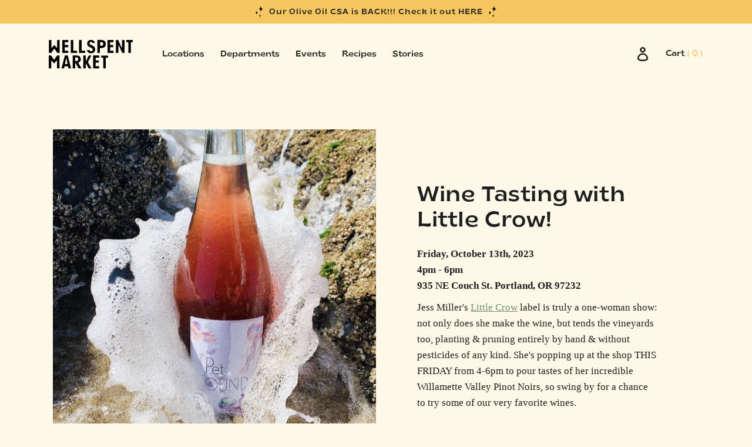

--- FILE ---
content_type: text/html; charset=utf-8
request_url: https://wellspentmarket.com/blogs/events/wine-tasting-with-little-crow
body_size: 25409
content:
<!doctype html>
<html class="no-js" lang="en">
  <head>
    <meta charset="utf-8">
    <meta http-equiv="X-UA-Compatible" content="IE=edge">
    <meta name="viewport" content="width=device-width,initial-scale=1">
    <meta name="theme-color" content="">
    <link rel="canonical" href="https://wellspentmarket.com/blogs/events/wine-tasting-with-little-crow">
    <link rel="preconnect" href="https://cdn.shopify.com" crossorigin><link rel="icon" type="image/png" href="//wellspentmarket.com/cdn/shop/files/WM-Favicon-32x32.png?crop=center&height=32&v=1689254277&width=32"><link rel="preconnect" href="https://fonts.shopifycdn.com" crossorigin><title>
      Wine Tasting with Little Crow!
| Wellspent Market</title>

    

    

<meta property="og:site_name" content="Wellspent Market">
<meta property="og:url" content="https://wellspentmarket.com/blogs/events/wine-tasting-with-little-crow">
<meta property="og:title" content="Wine Tasting with Little Crow!">
<meta property="og:type" content="article">
<meta property="og:description" content="Welcome to Wellspent Market, the new home of Real Good Food. Since 1999, we have been your trusted guide to finding the best imported &amp; domestic olive oil."><meta property="og:image" content="http://wellspentmarket.com/cdn/shop/articles/article-card-little-crow-tasting-post.png?v=1697473261">
  <meta property="og:image:secure_url" content="https://wellspentmarket.com/cdn/shop/articles/article-card-little-crow-tasting-post.png?v=1697473261">
  <meta property="og:image:width" content="554">
  <meta property="og:image:height" content="480"><meta name="twitter:card" content="summary_large_image">
<meta name="twitter:title" content="Wine Tasting with Little Crow!">
<meta name="twitter:description" content="Welcome to Wellspent Market, the new home of Real Good Food. Since 1999, we have been your trusted guide to finding the best imported &amp; domestic olive oil.">


    <script src="https://ajax.googleapis.com/ajax/libs/jquery/3.6.4/jquery.min.js"></script>


    <script src="//wellspentmarket.com/cdn/shop/t/6/assets/constants.js?v=95358004781563950421686401357" defer="defer"></script>
    <script src="//wellspentmarket.com/cdn/shop/t/6/assets/pubsub.js?v=2921868252632587581686401360" defer="defer"></script>
    <script src="//wellspentmarket.com/cdn/shop/t/6/assets/global.js?v=3057373059524559421686401359" defer="defer"></script>
    <script src="//wellspentmarket.com/cdn/shop/t/6/assets/jquery.selectify.min.js?v=28010430483056987021686401358" defer="defer"></script>
    <script src="//wellspentmarket.com/cdn/shop/t/6/assets/custom.min.js?v=167338608305373504901687723527" defer="defer"></script>


    <script>window.performance && window.performance.mark && window.performance.mark('shopify.content_for_header.start');</script><meta name="google-site-verification" content="WnarggrTC_gM-My6xYBvXCp2hL36czddM_W7v3WfJcI">
<meta id="shopify-digital-wallet" name="shopify-digital-wallet" content="/42160619678/digital_wallets/dialog">
<meta name="shopify-checkout-api-token" content="6a4f0b20a4b15936313d328c98fd7868">
<link rel="alternate" type="application/atom+xml" title="Feed" href="/blogs/events.atom" />
<script async="async" src="/checkouts/internal/preloads.js?locale=en-US"></script>
<link rel="preconnect" href="https://shop.app" crossorigin="anonymous">
<script async="async" src="https://shop.app/checkouts/internal/preloads.js?locale=en-US&shop_id=42160619678" crossorigin="anonymous"></script>
<script id="shopify-features" type="application/json">{"accessToken":"6a4f0b20a4b15936313d328c98fd7868","betas":["rich-media-storefront-analytics"],"domain":"wellspentmarket.com","predictiveSearch":true,"shopId":42160619678,"locale":"en"}</script>
<script>var Shopify = Shopify || {};
Shopify.shop = "real-good-food-msco.myshopify.com";
Shopify.locale = "en";
Shopify.currency = {"active":"USD","rate":"1.0"};
Shopify.country = "US";
Shopify.theme = {"name":"Wellspent2023","id":136894054659,"schema_name":"Wellspent 2023","schema_version":"1.0.0","theme_store_id":null,"role":"main"};
Shopify.theme.handle = "null";
Shopify.theme.style = {"id":null,"handle":null};
Shopify.cdnHost = "wellspentmarket.com/cdn";
Shopify.routes = Shopify.routes || {};
Shopify.routes.root = "/";</script>
<script type="module">!function(o){(o.Shopify=o.Shopify||{}).modules=!0}(window);</script>
<script>!function(o){function n(){var o=[];function n(){o.push(Array.prototype.slice.apply(arguments))}return n.q=o,n}var t=o.Shopify=o.Shopify||{};t.loadFeatures=n(),t.autoloadFeatures=n()}(window);</script>
<script>
  window.ShopifyPay = window.ShopifyPay || {};
  window.ShopifyPay.apiHost = "shop.app\/pay";
  window.ShopifyPay.redirectState = null;
</script>
<script id="shop-js-analytics" type="application/json">{"pageType":"article"}</script>
<script defer="defer" async type="module" src="//wellspentmarket.com/cdn/shopifycloud/shop-js/modules/v2/client.init-shop-cart-sync_BApSsMSl.en.esm.js"></script>
<script defer="defer" async type="module" src="//wellspentmarket.com/cdn/shopifycloud/shop-js/modules/v2/chunk.common_CBoos6YZ.esm.js"></script>
<script type="module">
  await import("//wellspentmarket.com/cdn/shopifycloud/shop-js/modules/v2/client.init-shop-cart-sync_BApSsMSl.en.esm.js");
await import("//wellspentmarket.com/cdn/shopifycloud/shop-js/modules/v2/chunk.common_CBoos6YZ.esm.js");

  window.Shopify.SignInWithShop?.initShopCartSync?.({"fedCMEnabled":true,"windoidEnabled":true});

</script>
<script>
  window.Shopify = window.Shopify || {};
  if (!window.Shopify.featureAssets) window.Shopify.featureAssets = {};
  window.Shopify.featureAssets['shop-js'] = {"shop-cart-sync":["modules/v2/client.shop-cart-sync_DJczDl9f.en.esm.js","modules/v2/chunk.common_CBoos6YZ.esm.js"],"init-fed-cm":["modules/v2/client.init-fed-cm_BzwGC0Wi.en.esm.js","modules/v2/chunk.common_CBoos6YZ.esm.js"],"init-windoid":["modules/v2/client.init-windoid_BS26ThXS.en.esm.js","modules/v2/chunk.common_CBoos6YZ.esm.js"],"shop-cash-offers":["modules/v2/client.shop-cash-offers_DthCPNIO.en.esm.js","modules/v2/chunk.common_CBoos6YZ.esm.js","modules/v2/chunk.modal_Bu1hFZFC.esm.js"],"shop-button":["modules/v2/client.shop-button_D_JX508o.en.esm.js","modules/v2/chunk.common_CBoos6YZ.esm.js"],"init-shop-email-lookup-coordinator":["modules/v2/client.init-shop-email-lookup-coordinator_DFwWcvrS.en.esm.js","modules/v2/chunk.common_CBoos6YZ.esm.js"],"shop-toast-manager":["modules/v2/client.shop-toast-manager_tEhgP2F9.en.esm.js","modules/v2/chunk.common_CBoos6YZ.esm.js"],"shop-login-button":["modules/v2/client.shop-login-button_DwLgFT0K.en.esm.js","modules/v2/chunk.common_CBoos6YZ.esm.js","modules/v2/chunk.modal_Bu1hFZFC.esm.js"],"avatar":["modules/v2/client.avatar_BTnouDA3.en.esm.js"],"init-shop-cart-sync":["modules/v2/client.init-shop-cart-sync_BApSsMSl.en.esm.js","modules/v2/chunk.common_CBoos6YZ.esm.js"],"pay-button":["modules/v2/client.pay-button_BuNmcIr_.en.esm.js","modules/v2/chunk.common_CBoos6YZ.esm.js"],"init-shop-for-new-customer-accounts":["modules/v2/client.init-shop-for-new-customer-accounts_DrjXSI53.en.esm.js","modules/v2/client.shop-login-button_DwLgFT0K.en.esm.js","modules/v2/chunk.common_CBoos6YZ.esm.js","modules/v2/chunk.modal_Bu1hFZFC.esm.js"],"init-customer-accounts-sign-up":["modules/v2/client.init-customer-accounts-sign-up_TlVCiykN.en.esm.js","modules/v2/client.shop-login-button_DwLgFT0K.en.esm.js","modules/v2/chunk.common_CBoos6YZ.esm.js","modules/v2/chunk.modal_Bu1hFZFC.esm.js"],"shop-follow-button":["modules/v2/client.shop-follow-button_C5D3XtBb.en.esm.js","modules/v2/chunk.common_CBoos6YZ.esm.js","modules/v2/chunk.modal_Bu1hFZFC.esm.js"],"checkout-modal":["modules/v2/client.checkout-modal_8TC_1FUY.en.esm.js","modules/v2/chunk.common_CBoos6YZ.esm.js","modules/v2/chunk.modal_Bu1hFZFC.esm.js"],"init-customer-accounts":["modules/v2/client.init-customer-accounts_C0Oh2ljF.en.esm.js","modules/v2/client.shop-login-button_DwLgFT0K.en.esm.js","modules/v2/chunk.common_CBoos6YZ.esm.js","modules/v2/chunk.modal_Bu1hFZFC.esm.js"],"lead-capture":["modules/v2/client.lead-capture_Cq0gfm7I.en.esm.js","modules/v2/chunk.common_CBoos6YZ.esm.js","modules/v2/chunk.modal_Bu1hFZFC.esm.js"],"shop-login":["modules/v2/client.shop-login_BmtnoEUo.en.esm.js","modules/v2/chunk.common_CBoos6YZ.esm.js","modules/v2/chunk.modal_Bu1hFZFC.esm.js"],"payment-terms":["modules/v2/client.payment-terms_BHOWV7U_.en.esm.js","modules/v2/chunk.common_CBoos6YZ.esm.js","modules/v2/chunk.modal_Bu1hFZFC.esm.js"]};
</script>
<script>(function() {
  var isLoaded = false;
  function asyncLoad() {
    if (isLoaded) return;
    isLoaded = true;
    var urls = ["https:\/\/static.rechargecdn.com\/assets\/js\/widget.min.js?shop=real-good-food-msco.myshopify.com","https:\/\/static.shareasale.com\/json\/shopify\/deduplication.js?shop=real-good-food-msco.myshopify.com","https:\/\/static.shareasale.com\/json\/shopify\/shareasale-tracking.js?sasmid=130454\u0026ssmtid=19038\u0026shop=real-good-food-msco.myshopify.com","https:\/\/chimpstatic.com\/mcjs-connected\/js\/users\/6d605502fe0bbc2a8ba6fd7bd\/1edf3c9356698de9f23413356.js?shop=real-good-food-msco.myshopify.com","\/\/backinstock.useamp.com\/widget\/29214_1767155602.js?category=bis\u0026v=6\u0026shop=real-good-food-msco.myshopify.com"];
    for (var i = 0; i < urls.length; i++) {
      var s = document.createElement('script');
      s.type = 'text/javascript';
      s.async = true;
      s.src = urls[i];
      var x = document.getElementsByTagName('script')[0];
      x.parentNode.insertBefore(s, x);
    }
  };
  if(window.attachEvent) {
    window.attachEvent('onload', asyncLoad);
  } else {
    window.addEventListener('load', asyncLoad, false);
  }
})();</script>
<script id="__st">var __st={"a":42160619678,"offset":-28800,"reqid":"35c55b50-5d19-4fc3-8c15-798d1e6a6135-1768897094","pageurl":"wellspentmarket.com\/blogs\/events\/wine-tasting-with-little-crow","s":"articles-589145932035","u":"073807007b91","p":"article","rtyp":"article","rid":589145932035};</script>
<script>window.ShopifyPaypalV4VisibilityTracking = true;</script>
<script id="captcha-bootstrap">!function(){'use strict';const t='contact',e='account',n='new_comment',o=[[t,t],['blogs',n],['comments',n],[t,'customer']],c=[[e,'customer_login'],[e,'guest_login'],[e,'recover_customer_password'],[e,'create_customer']],r=t=>t.map((([t,e])=>`form[action*='/${t}']:not([data-nocaptcha='true']) input[name='form_type'][value='${e}']`)).join(','),a=t=>()=>t?[...document.querySelectorAll(t)].map((t=>t.form)):[];function s(){const t=[...o],e=r(t);return a(e)}const i='password',u='form_key',d=['recaptcha-v3-token','g-recaptcha-response','h-captcha-response',i],f=()=>{try{return window.sessionStorage}catch{return}},m='__shopify_v',_=t=>t.elements[u];function p(t,e,n=!1){try{const o=window.sessionStorage,c=JSON.parse(o.getItem(e)),{data:r}=function(t){const{data:e,action:n}=t;return t[m]||n?{data:e,action:n}:{data:t,action:n}}(c);for(const[e,n]of Object.entries(r))t.elements[e]&&(t.elements[e].value=n);n&&o.removeItem(e)}catch(o){console.error('form repopulation failed',{error:o})}}const l='form_type',E='cptcha';function T(t){t.dataset[E]=!0}const w=window,h=w.document,L='Shopify',v='ce_forms',y='captcha';let A=!1;((t,e)=>{const n=(g='f06e6c50-85a8-45c8-87d0-21a2b65856fe',I='https://cdn.shopify.com/shopifycloud/storefront-forms-hcaptcha/ce_storefront_forms_captcha_hcaptcha.v1.5.2.iife.js',D={infoText:'Protected by hCaptcha',privacyText:'Privacy',termsText:'Terms'},(t,e,n)=>{const o=w[L][v],c=o.bindForm;if(c)return c(t,g,e,D).then(n);var r;o.q.push([[t,g,e,D],n]),r=I,A||(h.body.append(Object.assign(h.createElement('script'),{id:'captcha-provider',async:!0,src:r})),A=!0)});var g,I,D;w[L]=w[L]||{},w[L][v]=w[L][v]||{},w[L][v].q=[],w[L][y]=w[L][y]||{},w[L][y].protect=function(t,e){n(t,void 0,e),T(t)},Object.freeze(w[L][y]),function(t,e,n,w,h,L){const[v,y,A,g]=function(t,e,n){const i=e?o:[],u=t?c:[],d=[...i,...u],f=r(d),m=r(i),_=r(d.filter((([t,e])=>n.includes(e))));return[a(f),a(m),a(_),s()]}(w,h,L),I=t=>{const e=t.target;return e instanceof HTMLFormElement?e:e&&e.form},D=t=>v().includes(t);t.addEventListener('submit',(t=>{const e=I(t);if(!e)return;const n=D(e)&&!e.dataset.hcaptchaBound&&!e.dataset.recaptchaBound,o=_(e),c=g().includes(e)&&(!o||!o.value);(n||c)&&t.preventDefault(),c&&!n&&(function(t){try{if(!f())return;!function(t){const e=f();if(!e)return;const n=_(t);if(!n)return;const o=n.value;o&&e.removeItem(o)}(t);const e=Array.from(Array(32),(()=>Math.random().toString(36)[2])).join('');!function(t,e){_(t)||t.append(Object.assign(document.createElement('input'),{type:'hidden',name:u})),t.elements[u].value=e}(t,e),function(t,e){const n=f();if(!n)return;const o=[...t.querySelectorAll(`input[type='${i}']`)].map((({name:t})=>t)),c=[...d,...o],r={};for(const[a,s]of new FormData(t).entries())c.includes(a)||(r[a]=s);n.setItem(e,JSON.stringify({[m]:1,action:t.action,data:r}))}(t,e)}catch(e){console.error('failed to persist form',e)}}(e),e.submit())}));const S=(t,e)=>{t&&!t.dataset[E]&&(n(t,e.some((e=>e===t))),T(t))};for(const o of['focusin','change'])t.addEventListener(o,(t=>{const e=I(t);D(e)&&S(e,y())}));const B=e.get('form_key'),M=e.get(l),P=B&&M;t.addEventListener('DOMContentLoaded',(()=>{const t=y();if(P)for(const e of t)e.elements[l].value===M&&p(e,B);[...new Set([...A(),...v().filter((t=>'true'===t.dataset.shopifyCaptcha))])].forEach((e=>S(e,t)))}))}(h,new URLSearchParams(w.location.search),n,t,e,['guest_login'])})(!0,!0)}();</script>
<script integrity="sha256-4kQ18oKyAcykRKYeNunJcIwy7WH5gtpwJnB7kiuLZ1E=" data-source-attribution="shopify.loadfeatures" defer="defer" src="//wellspentmarket.com/cdn/shopifycloud/storefront/assets/storefront/load_feature-a0a9edcb.js" crossorigin="anonymous"></script>
<script crossorigin="anonymous" defer="defer" src="//wellspentmarket.com/cdn/shopifycloud/storefront/assets/shopify_pay/storefront-65b4c6d7.js?v=20250812"></script>
<script data-source-attribution="shopify.dynamic_checkout.dynamic.init">var Shopify=Shopify||{};Shopify.PaymentButton=Shopify.PaymentButton||{isStorefrontPortableWallets:!0,init:function(){window.Shopify.PaymentButton.init=function(){};var t=document.createElement("script");t.src="https://wellspentmarket.com/cdn/shopifycloud/portable-wallets/latest/portable-wallets.en.js",t.type="module",document.head.appendChild(t)}};
</script>
<script data-source-attribution="shopify.dynamic_checkout.buyer_consent">
  function portableWalletsHideBuyerConsent(e){var t=document.getElementById("shopify-buyer-consent"),n=document.getElementById("shopify-subscription-policy-button");t&&n&&(t.classList.add("hidden"),t.setAttribute("aria-hidden","true"),n.removeEventListener("click",e))}function portableWalletsShowBuyerConsent(e){var t=document.getElementById("shopify-buyer-consent"),n=document.getElementById("shopify-subscription-policy-button");t&&n&&(t.classList.remove("hidden"),t.removeAttribute("aria-hidden"),n.addEventListener("click",e))}window.Shopify?.PaymentButton&&(window.Shopify.PaymentButton.hideBuyerConsent=portableWalletsHideBuyerConsent,window.Shopify.PaymentButton.showBuyerConsent=portableWalletsShowBuyerConsent);
</script>
<script data-source-attribution="shopify.dynamic_checkout.cart.bootstrap">document.addEventListener("DOMContentLoaded",(function(){function t(){return document.querySelector("shopify-accelerated-checkout-cart, shopify-accelerated-checkout")}if(t())Shopify.PaymentButton.init();else{new MutationObserver((function(e,n){t()&&(Shopify.PaymentButton.init(),n.disconnect())})).observe(document.body,{childList:!0,subtree:!0})}}));
</script>
<script id='scb4127' type='text/javascript' async='' src='https://wellspentmarket.com/cdn/shopifycloud/privacy-banner/storefront-banner.js'></script><link id="shopify-accelerated-checkout-styles" rel="stylesheet" media="screen" href="https://wellspentmarket.com/cdn/shopifycloud/portable-wallets/latest/accelerated-checkout-backwards-compat.css" crossorigin="anonymous">
<style id="shopify-accelerated-checkout-cart">
        #shopify-buyer-consent {
  margin-top: 1em;
  display: inline-block;
  width: 100%;
}

#shopify-buyer-consent.hidden {
  display: none;
}

#shopify-subscription-policy-button {
  background: none;
  border: none;
  padding: 0;
  text-decoration: underline;
  font-size: inherit;
  cursor: pointer;
}

#shopify-subscription-policy-button::before {
  box-shadow: none;
}

      </style>
<script id="sections-script" data-sections="header" defer="defer" src="//wellspentmarket.com/cdn/shop/t/6/compiled_assets/scripts.js?v=10918"></script>
<script>window.performance && window.performance.mark && window.performance.mark('shopify.content_for_header.end');</script>


    <style data-shopify>
      @font-face {
  font-family: Assistant;
  font-weight: 400;
  font-style: normal;
  font-display: swap;
  src: url("//wellspentmarket.com/cdn/fonts/assistant/assistant_n4.9120912a469cad1cc292572851508ca49d12e768.woff2") format("woff2"),
       url("//wellspentmarket.com/cdn/fonts/assistant/assistant_n4.6e9875ce64e0fefcd3f4446b7ec9036b3ddd2985.woff") format("woff");
}

      @font-face {
  font-family: Assistant;
  font-weight: 700;
  font-style: normal;
  font-display: swap;
  src: url("//wellspentmarket.com/cdn/fonts/assistant/assistant_n7.bf44452348ec8b8efa3aa3068825305886b1c83c.woff2") format("woff2"),
       url("//wellspentmarket.com/cdn/fonts/assistant/assistant_n7.0c887fee83f6b3bda822f1150b912c72da0f7b64.woff") format("woff");
}

      
      
      @font-face {
  font-family: Assistant;
  font-weight: 400;
  font-style: normal;
  font-display: swap;
  src: url("//wellspentmarket.com/cdn/fonts/assistant/assistant_n4.9120912a469cad1cc292572851508ca49d12e768.woff2") format("woff2"),
       url("//wellspentmarket.com/cdn/fonts/assistant/assistant_n4.6e9875ce64e0fefcd3f4446b7ec9036b3ddd2985.woff") format("woff");
}


      :root {

        --font-heading-family: "Brice";
        --font-heading-style: normal
        --font-heading-weight: normal;

        --font-body-scale: 1.0;
        --font-heading-scale: 1.0;

        --gradient-base-background-1: #fff9e9;
        --gradient-base-background-2: #f6c660;
        --gradient-base-accent-1: #121212;
        --gradient-base-accent-2: #334fb4;

        --media-padding: px;
        --media-border-opacity: 0.05;
        --media-border-width: 1px;
        --media-radius: 0px;
        --media-shadow-opacity: 0.0;
        --media-shadow-horizontal-offset: 0px;
        --media-shadow-vertical-offset: 4px;
        --media-shadow-blur-radius: 5px;
        --media-shadow-visible: 0;

        --page-width: 120rem;
        --page-width-margin: 0rem;

        --product-card-image-padding: 0.0rem;
        --product-card-corner-radius: 0.0rem;
        --product-card-text-alignment: left;
        --product-card-border-width: 0.0rem;
        --product-card-border-opacity: 0.1;
        --product-card-shadow-opacity: 0.0;
        --product-card-shadow-visible: 0;
        --product-card-shadow-horizontal-offset: 0.0rem;
        --product-card-shadow-vertical-offset: 0.4rem;
        --product-card-shadow-blur-radius: 0.5rem;

        --collection-card-image-padding: 0.0rem;
        --collection-card-corner-radius: 0.0rem;
        --collection-card-text-alignment: left;
        --collection-card-border-width: 0.0rem;
        --collection-card-border-opacity: 0.1;
        --collection-card-shadow-opacity: 0.0;
        --collection-card-shadow-visible: 0;
        --collection-card-shadow-horizontal-offset: 0.0rem;
        --collection-card-shadow-vertical-offset: 0.4rem;
        --collection-card-shadow-blur-radius: 0.5rem;

        --blog-card-image-padding: 0.0rem;
        --blog-card-corner-radius: 0.0rem;
        --blog-card-text-alignment: left;
        --blog-card-border-width: 0.0rem;
        --blog-card-border-opacity: 0.1;
        --blog-card-shadow-opacity: 0.0;
        --blog-card-shadow-visible: 0;
        --blog-card-shadow-horizontal-offset: 0.0rem;
        --blog-card-shadow-vertical-offset: 0.4rem;
        --blog-card-shadow-blur-radius: 0.5rem;

        --badge-corner-radius: 4.0rem;

        --popup-border-width: 1px;
        --popup-border-opacity: 0.1;
        --popup-corner-radius: 0px;
        --popup-shadow-opacity: 0.0;
        --popup-shadow-horizontal-offset: 0px;
        --popup-shadow-vertical-offset: 4px;
        --popup-shadow-blur-radius: 5px;

        --drawer-border-width: 1px;
        --drawer-border-opacity: 0.1;
        --drawer-shadow-opacity: 0.0;
        --drawer-shadow-horizontal-offset: 0px;
        --drawer-shadow-vertical-offset: 4px;
        --drawer-shadow-blur-radius: 5px;

        --spacing-sections-desktop: 0px;
        --spacing-sections-mobile: 0px;

        --grid-desktop-vertical-spacing: 8px;
        --grid-desktop-horizontal-spacing: 8px;
        --grid-mobile-vertical-spacing: 4px;
        --grid-mobile-horizontal-spacing: 4px;

        --text-boxes-border-opacity: 0.1;
        --text-boxes-border-width: 0px;
        --text-boxes-radius: 0px;
        --text-boxes-shadow-opacity: 0.0;
        --text-boxes-shadow-visible: 0;
        --text-boxes-shadow-horizontal-offset: 0px;
        --text-boxes-shadow-vertical-offset: 4px;
        --text-boxes-shadow-blur-radius: 5px;

        --buttons-radius: 0px;
        --buttons-radius-outset: 0px;
        --buttons-border-width: 1px;
        --buttons-border-opacity: 1.0;
        --buttons-shadow-opacity: 0.0;
        --buttons-shadow-visible: 0;
        --buttons-shadow-horizontal-offset: 0px;
        --buttons-shadow-vertical-offset: 4px;
        --buttons-shadow-blur-radius: 5px;
        --buttons-border-offset: 0px;

        --inputs-radius: 0px;
        --inputs-border-width: 1px;
        --inputs-border-opacity: 0.55;
        --inputs-shadow-opacity: 0.0;
        --inputs-shadow-horizontal-offset: 0px;
        --inputs-margin-offset: 0px;
        --inputs-shadow-vertical-offset: 4px;
        --inputs-shadow-blur-radius: 5px;
        --inputs-radius-outset: 0px;

        --variant-pills-radius: 40px;
        --variant-pills-border-width: 1px;
        --variant-pills-border-opacity: 0.55;
        --variant-pills-shadow-opacity: 0.0;
        --variant-pills-shadow-horizontal-offset: 0px;
        --variant-pills-shadow-vertical-offset: 4px;
        --variant-pills-shadow-blur-radius: 5px;
      }

      *,
      *::before,
      *::after {
        box-sizing: inherit;
      }

      html {
        box-sizing: border-box;
        font-size: calc(var(--font-body-scale) * 62.5%);
        height: 100%;
      }

      body {
        display: grid;
        grid-template-rows: auto auto 1fr auto;
        grid-template-columns: 100%;
        min-height: 100%;
        margin: 0;
        font-size: 1.5rem;
        letter-spacing: 0.06rem;
        line-height: calc(1 + 0.8 / var(--font-body-scale));
      }

      @media screen and (min-width: 750px) {
        body {
          font-size: 1.6rem;
        }
      }

      /* Logo Styles */
      .header__heading-logo-wrapper img{
        opacity: 0;
      }

      .header__heading-logo-wrapper{
        background-image: url( //wellspentmarket.com/cdn/shop/t/6/assets/logo-black.svg?v=175439383978809505841686401359 );
        background-size: 100% auto;
        background-repeat: no-repeat;
        background-position: left center;
      }


      .home-page .header__heading-logo-wrapper{
        background-image: url( //wellspentmarket.com/cdn/shop/t/6/assets/logo-white.svg?v=25666495281860464261686401360 );
      }

      .scrolled-past-header .header__heading-logo-wrapper{
         background-image: url( //wellspentmarket.com/cdn/shop/t/6/assets/logo-black.svg?v=175439383978809505841686401359 );       
      }


    </style>

    <link href="//wellspentmarket.com/cdn/shop/t/6/assets/fonts.css?v=59062260331228937431696371854" rel="stylesheet" type="text/css" media="all" />
    <link href="//wellspentmarket.com/cdn/shop/t/6/assets/base.css?v=160150328355313795621692905136" rel="stylesheet" type="text/css" media="all" />
    <link href="//wellspentmarket.com/cdn/shop/t/6/assets/custom.css?v=145782857917274527841698348571" rel="stylesheet" type="text/css" media="all" />
<link rel="preload" as="font" href="//wellspentmarket.com/cdn/fonts/assistant/assistant_n4.9120912a469cad1cc292572851508ca49d12e768.woff2" type="font/woff2" crossorigin><link rel="preload" as="font" href="//wellspentmarket.com/cdn/fonts/assistant/assistant_n4.9120912a469cad1cc292572851508ca49d12e768.woff2" type="font/woff2" crossorigin><link rel="stylesheet" href="//wellspentmarket.com/cdn/shop/t/6/assets/component-predictive-search.css?v=85913294783299393391686401359" media="print" onload="this.media='all'"><script>document.documentElement.className = document.documentElement.className.replace('no-js', 'js');
    if (Shopify.designMode) {
      document.documentElement.classList.add('shopify-design-mode');
    }
    </script>
    
    <meta name="ahrefs-site-verification" content="6ca41c6ff1501e0128c486b3e18b60d8ce084cdf23da9c33f149d4d12886e4d8">

        

  <!-- BEGIN app block: shopify://apps/optimonk-popup-cro-a-b-test/blocks/app-embed/0b488be1-fc0a-4fe6-8793-f2bef383dba8 -->
<script async src="https://onsite.optimonk.com/script.js?account=213956&origin=shopify-app-embed-block"></script>




<!-- END app block --><link href="https://monorail-edge.shopifysvc.com" rel="dns-prefetch">
<script>(function(){if ("sendBeacon" in navigator && "performance" in window) {try {var session_token_from_headers = performance.getEntriesByType('navigation')[0].serverTiming.find(x => x.name == '_s').description;} catch {var session_token_from_headers = undefined;}var session_cookie_matches = document.cookie.match(/_shopify_s=([^;]*)/);var session_token_from_cookie = session_cookie_matches && session_cookie_matches.length === 2 ? session_cookie_matches[1] : "";var session_token = session_token_from_headers || session_token_from_cookie || "";function handle_abandonment_event(e) {var entries = performance.getEntries().filter(function(entry) {return /monorail-edge.shopifysvc.com/.test(entry.name);});if (!window.abandonment_tracked && entries.length === 0) {window.abandonment_tracked = true;var currentMs = Date.now();var navigation_start = performance.timing.navigationStart;var payload = {shop_id: 42160619678,url: window.location.href,navigation_start,duration: currentMs - navigation_start,session_token,page_type: "article"};window.navigator.sendBeacon("https://monorail-edge.shopifysvc.com/v1/produce", JSON.stringify({schema_id: "online_store_buyer_site_abandonment/1.1",payload: payload,metadata: {event_created_at_ms: currentMs,event_sent_at_ms: currentMs}}));}}window.addEventListener('pagehide', handle_abandonment_event);}}());</script>
<script id="web-pixels-manager-setup">(function e(e,d,r,n,o){if(void 0===o&&(o={}),!Boolean(null===(a=null===(i=window.Shopify)||void 0===i?void 0:i.analytics)||void 0===a?void 0:a.replayQueue)){var i,a;window.Shopify=window.Shopify||{};var t=window.Shopify;t.analytics=t.analytics||{};var s=t.analytics;s.replayQueue=[],s.publish=function(e,d,r){return s.replayQueue.push([e,d,r]),!0};try{self.performance.mark("wpm:start")}catch(e){}var l=function(){var e={modern:/Edge?\/(1{2}[4-9]|1[2-9]\d|[2-9]\d{2}|\d{4,})\.\d+(\.\d+|)|Firefox\/(1{2}[4-9]|1[2-9]\d|[2-9]\d{2}|\d{4,})\.\d+(\.\d+|)|Chrom(ium|e)\/(9{2}|\d{3,})\.\d+(\.\d+|)|(Maci|X1{2}).+ Version\/(15\.\d+|(1[6-9]|[2-9]\d|\d{3,})\.\d+)([,.]\d+|)( \(\w+\)|)( Mobile\/\w+|) Safari\/|Chrome.+OPR\/(9{2}|\d{3,})\.\d+\.\d+|(CPU[ +]OS|iPhone[ +]OS|CPU[ +]iPhone|CPU IPhone OS|CPU iPad OS)[ +]+(15[._]\d+|(1[6-9]|[2-9]\d|\d{3,})[._]\d+)([._]\d+|)|Android:?[ /-](13[3-9]|1[4-9]\d|[2-9]\d{2}|\d{4,})(\.\d+|)(\.\d+|)|Android.+Firefox\/(13[5-9]|1[4-9]\d|[2-9]\d{2}|\d{4,})\.\d+(\.\d+|)|Android.+Chrom(ium|e)\/(13[3-9]|1[4-9]\d|[2-9]\d{2}|\d{4,})\.\d+(\.\d+|)|SamsungBrowser\/([2-9]\d|\d{3,})\.\d+/,legacy:/Edge?\/(1[6-9]|[2-9]\d|\d{3,})\.\d+(\.\d+|)|Firefox\/(5[4-9]|[6-9]\d|\d{3,})\.\d+(\.\d+|)|Chrom(ium|e)\/(5[1-9]|[6-9]\d|\d{3,})\.\d+(\.\d+|)([\d.]+$|.*Safari\/(?![\d.]+ Edge\/[\d.]+$))|(Maci|X1{2}).+ Version\/(10\.\d+|(1[1-9]|[2-9]\d|\d{3,})\.\d+)([,.]\d+|)( \(\w+\)|)( Mobile\/\w+|) Safari\/|Chrome.+OPR\/(3[89]|[4-9]\d|\d{3,})\.\d+\.\d+|(CPU[ +]OS|iPhone[ +]OS|CPU[ +]iPhone|CPU IPhone OS|CPU iPad OS)[ +]+(10[._]\d+|(1[1-9]|[2-9]\d|\d{3,})[._]\d+)([._]\d+|)|Android:?[ /-](13[3-9]|1[4-9]\d|[2-9]\d{2}|\d{4,})(\.\d+|)(\.\d+|)|Mobile Safari.+OPR\/([89]\d|\d{3,})\.\d+\.\d+|Android.+Firefox\/(13[5-9]|1[4-9]\d|[2-9]\d{2}|\d{4,})\.\d+(\.\d+|)|Android.+Chrom(ium|e)\/(13[3-9]|1[4-9]\d|[2-9]\d{2}|\d{4,})\.\d+(\.\d+|)|Android.+(UC? ?Browser|UCWEB|U3)[ /]?(15\.([5-9]|\d{2,})|(1[6-9]|[2-9]\d|\d{3,})\.\d+)\.\d+|SamsungBrowser\/(5\.\d+|([6-9]|\d{2,})\.\d+)|Android.+MQ{2}Browser\/(14(\.(9|\d{2,})|)|(1[5-9]|[2-9]\d|\d{3,})(\.\d+|))(\.\d+|)|K[Aa][Ii]OS\/(3\.\d+|([4-9]|\d{2,})\.\d+)(\.\d+|)/},d=e.modern,r=e.legacy,n=navigator.userAgent;return n.match(d)?"modern":n.match(r)?"legacy":"unknown"}(),u="modern"===l?"modern":"legacy",c=(null!=n?n:{modern:"",legacy:""})[u],f=function(e){return[e.baseUrl,"/wpm","/b",e.hashVersion,"modern"===e.buildTarget?"m":"l",".js"].join("")}({baseUrl:d,hashVersion:r,buildTarget:u}),m=function(e){var d=e.version,r=e.bundleTarget,n=e.surface,o=e.pageUrl,i=e.monorailEndpoint;return{emit:function(e){var a=e.status,t=e.errorMsg,s=(new Date).getTime(),l=JSON.stringify({metadata:{event_sent_at_ms:s},events:[{schema_id:"web_pixels_manager_load/3.1",payload:{version:d,bundle_target:r,page_url:o,status:a,surface:n,error_msg:t},metadata:{event_created_at_ms:s}}]});if(!i)return console&&console.warn&&console.warn("[Web Pixels Manager] No Monorail endpoint provided, skipping logging."),!1;try{return self.navigator.sendBeacon.bind(self.navigator)(i,l)}catch(e){}var u=new XMLHttpRequest;try{return u.open("POST",i,!0),u.setRequestHeader("Content-Type","text/plain"),u.send(l),!0}catch(e){return console&&console.warn&&console.warn("[Web Pixels Manager] Got an unhandled error while logging to Monorail."),!1}}}}({version:r,bundleTarget:l,surface:e.surface,pageUrl:self.location.href,monorailEndpoint:e.monorailEndpoint});try{o.browserTarget=l,function(e){var d=e.src,r=e.async,n=void 0===r||r,o=e.onload,i=e.onerror,a=e.sri,t=e.scriptDataAttributes,s=void 0===t?{}:t,l=document.createElement("script"),u=document.querySelector("head"),c=document.querySelector("body");if(l.async=n,l.src=d,a&&(l.integrity=a,l.crossOrigin="anonymous"),s)for(var f in s)if(Object.prototype.hasOwnProperty.call(s,f))try{l.dataset[f]=s[f]}catch(e){}if(o&&l.addEventListener("load",o),i&&l.addEventListener("error",i),u)u.appendChild(l);else{if(!c)throw new Error("Did not find a head or body element to append the script");c.appendChild(l)}}({src:f,async:!0,onload:function(){if(!function(){var e,d;return Boolean(null===(d=null===(e=window.Shopify)||void 0===e?void 0:e.analytics)||void 0===d?void 0:d.initialized)}()){var d=window.webPixelsManager.init(e)||void 0;if(d){var r=window.Shopify.analytics;r.replayQueue.forEach((function(e){var r=e[0],n=e[1],o=e[2];d.publishCustomEvent(r,n,o)})),r.replayQueue=[],r.publish=d.publishCustomEvent,r.visitor=d.visitor,r.initialized=!0}}},onerror:function(){return m.emit({status:"failed",errorMsg:"".concat(f," has failed to load")})},sri:function(e){var d=/^sha384-[A-Za-z0-9+/=]+$/;return"string"==typeof e&&d.test(e)}(c)?c:"",scriptDataAttributes:o}),m.emit({status:"loading"})}catch(e){m.emit({status:"failed",errorMsg:(null==e?void 0:e.message)||"Unknown error"})}}})({shopId: 42160619678,storefrontBaseUrl: "https://wellspentmarket.com",extensionsBaseUrl: "https://extensions.shopifycdn.com/cdn/shopifycloud/web-pixels-manager",monorailEndpoint: "https://monorail-edge.shopifysvc.com/unstable/produce_batch",surface: "storefront-renderer",enabledBetaFlags: ["2dca8a86"],webPixelsConfigList: [{"id":"1013448963","configuration":"{\"masterTagID\":\"19038\",\"merchantID\":\"130454\",\"appPath\":\"https:\/\/daedalus.shareasale.com\",\"storeID\":\"NaN\",\"xTypeMode\":\"NaN\",\"xTypeValue\":\"NaN\",\"channelDedup\":\"NaN\"}","eventPayloadVersion":"v1","runtimeContext":"STRICT","scriptVersion":"f300cca684872f2df140f714437af558","type":"APP","apiClientId":4929191,"privacyPurposes":["ANALYTICS","MARKETING"],"dataSharingAdjustments":{"protectedCustomerApprovalScopes":["read_customer_personal_data"]}},{"id":"727613699","configuration":"{\"accountID\":\"213956\"}","eventPayloadVersion":"v1","runtimeContext":"STRICT","scriptVersion":"e9702cc0fbdd9453d46c7ca8e2f5a5f4","type":"APP","apiClientId":956606,"privacyPurposes":[],"dataSharingAdjustments":{"protectedCustomerApprovalScopes":["read_customer_personal_data"]}},{"id":"453214467","configuration":"{\"config\":\"{\\\"pixel_id\\\":\\\"G-PB4EWYEC0T\\\",\\\"target_country\\\":\\\"US\\\",\\\"gtag_events\\\":[{\\\"type\\\":\\\"begin_checkout\\\",\\\"action_label\\\":\\\"G-PB4EWYEC0T\\\"},{\\\"type\\\":\\\"search\\\",\\\"action_label\\\":\\\"G-PB4EWYEC0T\\\"},{\\\"type\\\":\\\"view_item\\\",\\\"action_label\\\":\\\"G-PB4EWYEC0T\\\"},{\\\"type\\\":\\\"purchase\\\",\\\"action_label\\\":\\\"G-PB4EWYEC0T\\\"},{\\\"type\\\":\\\"page_view\\\",\\\"action_label\\\":\\\"G-PB4EWYEC0T\\\"},{\\\"type\\\":\\\"add_payment_info\\\",\\\"action_label\\\":\\\"G-PB4EWYEC0T\\\"},{\\\"type\\\":\\\"add_to_cart\\\",\\\"action_label\\\":\\\"G-PB4EWYEC0T\\\"}],\\\"enable_monitoring_mode\\\":false}\"}","eventPayloadVersion":"v1","runtimeContext":"OPEN","scriptVersion":"b2a88bafab3e21179ed38636efcd8a93","type":"APP","apiClientId":1780363,"privacyPurposes":[],"dataSharingAdjustments":{"protectedCustomerApprovalScopes":["read_customer_address","read_customer_email","read_customer_name","read_customer_personal_data","read_customer_phone"]}},{"id":"193921283","configuration":"{\"pixel_id\":\"629188461110158\",\"pixel_type\":\"facebook_pixel\",\"metaapp_system_user_token\":\"-\"}","eventPayloadVersion":"v1","runtimeContext":"OPEN","scriptVersion":"ca16bc87fe92b6042fbaa3acc2fbdaa6","type":"APP","apiClientId":2329312,"privacyPurposes":["ANALYTICS","MARKETING","SALE_OF_DATA"],"dataSharingAdjustments":{"protectedCustomerApprovalScopes":["read_customer_address","read_customer_email","read_customer_name","read_customer_personal_data","read_customer_phone"]}},{"id":"65732867","configuration":"{\"tagID\":\"2612982766634\"}","eventPayloadVersion":"v1","runtimeContext":"STRICT","scriptVersion":"18031546ee651571ed29edbe71a3550b","type":"APP","apiClientId":3009811,"privacyPurposes":["ANALYTICS","MARKETING","SALE_OF_DATA"],"dataSharingAdjustments":{"protectedCustomerApprovalScopes":["read_customer_address","read_customer_email","read_customer_name","read_customer_personal_data","read_customer_phone"]}},{"id":"shopify-app-pixel","configuration":"{}","eventPayloadVersion":"v1","runtimeContext":"STRICT","scriptVersion":"0450","apiClientId":"shopify-pixel","type":"APP","privacyPurposes":["ANALYTICS","MARKETING"]},{"id":"shopify-custom-pixel","eventPayloadVersion":"v1","runtimeContext":"LAX","scriptVersion":"0450","apiClientId":"shopify-pixel","type":"CUSTOM","privacyPurposes":["ANALYTICS","MARKETING"]}],isMerchantRequest: false,initData: {"shop":{"name":"Wellspent Market","paymentSettings":{"currencyCode":"USD"},"myshopifyDomain":"real-good-food-msco.myshopify.com","countryCode":"US","storefrontUrl":"https:\/\/wellspentmarket.com"},"customer":null,"cart":null,"checkout":null,"productVariants":[],"purchasingCompany":null},},"https://wellspentmarket.com/cdn","fcfee988w5aeb613cpc8e4bc33m6693e112",{"modern":"","legacy":""},{"shopId":"42160619678","storefrontBaseUrl":"https:\/\/wellspentmarket.com","extensionBaseUrl":"https:\/\/extensions.shopifycdn.com\/cdn\/shopifycloud\/web-pixels-manager","surface":"storefront-renderer","enabledBetaFlags":"[\"2dca8a86\"]","isMerchantRequest":"false","hashVersion":"fcfee988w5aeb613cpc8e4bc33m6693e112","publish":"custom","events":"[[\"page_viewed\",{}]]"});</script><script>
  window.ShopifyAnalytics = window.ShopifyAnalytics || {};
  window.ShopifyAnalytics.meta = window.ShopifyAnalytics.meta || {};
  window.ShopifyAnalytics.meta.currency = 'USD';
  var meta = {"page":{"pageType":"article","resourceType":"article","resourceId":589145932035,"requestId":"35c55b50-5d19-4fc3-8c15-798d1e6a6135-1768897094"}};
  for (var attr in meta) {
    window.ShopifyAnalytics.meta[attr] = meta[attr];
  }
</script>
<script class="analytics">
  (function () {
    var customDocumentWrite = function(content) {
      var jquery = null;

      if (window.jQuery) {
        jquery = window.jQuery;
      } else if (window.Checkout && window.Checkout.$) {
        jquery = window.Checkout.$;
      }

      if (jquery) {
        jquery('body').append(content);
      }
    };

    var hasLoggedConversion = function(token) {
      if (token) {
        return document.cookie.indexOf('loggedConversion=' + token) !== -1;
      }
      return false;
    }

    var setCookieIfConversion = function(token) {
      if (token) {
        var twoMonthsFromNow = new Date(Date.now());
        twoMonthsFromNow.setMonth(twoMonthsFromNow.getMonth() + 2);

        document.cookie = 'loggedConversion=' + token + '; expires=' + twoMonthsFromNow;
      }
    }

    var trekkie = window.ShopifyAnalytics.lib = window.trekkie = window.trekkie || [];
    if (trekkie.integrations) {
      return;
    }
    trekkie.methods = [
      'identify',
      'page',
      'ready',
      'track',
      'trackForm',
      'trackLink'
    ];
    trekkie.factory = function(method) {
      return function() {
        var args = Array.prototype.slice.call(arguments);
        args.unshift(method);
        trekkie.push(args);
        return trekkie;
      };
    };
    for (var i = 0; i < trekkie.methods.length; i++) {
      var key = trekkie.methods[i];
      trekkie[key] = trekkie.factory(key);
    }
    trekkie.load = function(config) {
      trekkie.config = config || {};
      trekkie.config.initialDocumentCookie = document.cookie;
      var first = document.getElementsByTagName('script')[0];
      var script = document.createElement('script');
      script.type = 'text/javascript';
      script.onerror = function(e) {
        var scriptFallback = document.createElement('script');
        scriptFallback.type = 'text/javascript';
        scriptFallback.onerror = function(error) {
                var Monorail = {
      produce: function produce(monorailDomain, schemaId, payload) {
        var currentMs = new Date().getTime();
        var event = {
          schema_id: schemaId,
          payload: payload,
          metadata: {
            event_created_at_ms: currentMs,
            event_sent_at_ms: currentMs
          }
        };
        return Monorail.sendRequest("https://" + monorailDomain + "/v1/produce", JSON.stringify(event));
      },
      sendRequest: function sendRequest(endpointUrl, payload) {
        // Try the sendBeacon API
        if (window && window.navigator && typeof window.navigator.sendBeacon === 'function' && typeof window.Blob === 'function' && !Monorail.isIos12()) {
          var blobData = new window.Blob([payload], {
            type: 'text/plain'
          });

          if (window.navigator.sendBeacon(endpointUrl, blobData)) {
            return true;
          } // sendBeacon was not successful

        } // XHR beacon

        var xhr = new XMLHttpRequest();

        try {
          xhr.open('POST', endpointUrl);
          xhr.setRequestHeader('Content-Type', 'text/plain');
          xhr.send(payload);
        } catch (e) {
          console.log(e);
        }

        return false;
      },
      isIos12: function isIos12() {
        return window.navigator.userAgent.lastIndexOf('iPhone; CPU iPhone OS 12_') !== -1 || window.navigator.userAgent.lastIndexOf('iPad; CPU OS 12_') !== -1;
      }
    };
    Monorail.produce('monorail-edge.shopifysvc.com',
      'trekkie_storefront_load_errors/1.1',
      {shop_id: 42160619678,
      theme_id: 136894054659,
      app_name: "storefront",
      context_url: window.location.href,
      source_url: "//wellspentmarket.com/cdn/s/trekkie.storefront.cd680fe47e6c39ca5d5df5f0a32d569bc48c0f27.min.js"});

        };
        scriptFallback.async = true;
        scriptFallback.src = '//wellspentmarket.com/cdn/s/trekkie.storefront.cd680fe47e6c39ca5d5df5f0a32d569bc48c0f27.min.js';
        first.parentNode.insertBefore(scriptFallback, first);
      };
      script.async = true;
      script.src = '//wellspentmarket.com/cdn/s/trekkie.storefront.cd680fe47e6c39ca5d5df5f0a32d569bc48c0f27.min.js';
      first.parentNode.insertBefore(script, first);
    };
    trekkie.load(
      {"Trekkie":{"appName":"storefront","development":false,"defaultAttributes":{"shopId":42160619678,"isMerchantRequest":null,"themeId":136894054659,"themeCityHash":"10603672275928734185","contentLanguage":"en","currency":"USD","eventMetadataId":"1ca44e39-df86-4007-ad97-f46b64901f67"},"isServerSideCookieWritingEnabled":true,"monorailRegion":"shop_domain","enabledBetaFlags":["65f19447"]},"Session Attribution":{},"S2S":{"facebookCapiEnabled":false,"source":"trekkie-storefront-renderer","apiClientId":580111}}
    );

    var loaded = false;
    trekkie.ready(function() {
      if (loaded) return;
      loaded = true;

      window.ShopifyAnalytics.lib = window.trekkie;

      var originalDocumentWrite = document.write;
      document.write = customDocumentWrite;
      try { window.ShopifyAnalytics.merchantGoogleAnalytics.call(this); } catch(error) {};
      document.write = originalDocumentWrite;

      window.ShopifyAnalytics.lib.page(null,{"pageType":"article","resourceType":"article","resourceId":589145932035,"requestId":"35c55b50-5d19-4fc3-8c15-798d1e6a6135-1768897094","shopifyEmitted":true});

      var match = window.location.pathname.match(/checkouts\/(.+)\/(thank_you|post_purchase)/)
      var token = match? match[1]: undefined;
      if (!hasLoggedConversion(token)) {
        setCookieIfConversion(token);
        
      }
    });


        var eventsListenerScript = document.createElement('script');
        eventsListenerScript.async = true;
        eventsListenerScript.src = "//wellspentmarket.com/cdn/shopifycloud/storefront/assets/shop_events_listener-3da45d37.js";
        document.getElementsByTagName('head')[0].appendChild(eventsListenerScript);

})();</script>
  <script>
  if (!window.ga || (window.ga && typeof window.ga !== 'function')) {
    window.ga = function ga() {
      (window.ga.q = window.ga.q || []).push(arguments);
      if (window.Shopify && window.Shopify.analytics && typeof window.Shopify.analytics.publish === 'function') {
        window.Shopify.analytics.publish("ga_stub_called", {}, {sendTo: "google_osp_migration"});
      }
      console.error("Shopify's Google Analytics stub called with:", Array.from(arguments), "\nSee https://help.shopify.com/manual/promoting-marketing/pixels/pixel-migration#google for more information.");
    };
    if (window.Shopify && window.Shopify.analytics && typeof window.Shopify.analytics.publish === 'function') {
      window.Shopify.analytics.publish("ga_stub_initialized", {}, {sendTo: "google_osp_migration"});
    }
  }
</script>
<script
  defer
  src="https://wellspentmarket.com/cdn/shopifycloud/perf-kit/shopify-perf-kit-3.0.4.min.js"
  data-application="storefront-renderer"
  data-shop-id="42160619678"
  data-render-region="gcp-us-central1"
  data-page-type="article"
  data-theme-instance-id="136894054659"
  data-theme-name="Wellspent 2023"
  data-theme-version="1.0.0"
  data-monorail-region="shop_domain"
  data-resource-timing-sampling-rate="10"
  data-shs="true"
  data-shs-beacon="true"
  data-shs-export-with-fetch="true"
  data-shs-logs-sample-rate="1"
  data-shs-beacon-endpoint="https://wellspentmarket.com/api/collect"
></script>
</head>

  <body class="">
    <a class="skip-to-content-link button visually-hidden" href="#MainContent">
      Skip to content
    </a>

<script src="//wellspentmarket.com/cdn/shop/t/6/assets/cart.js?v=21876159511507192261687370526" defer="defer"></script>

<style>
  .drawer {
    visibility: hidden;
  }

</style>

<cart-drawer class="drawer is-empty">
  <div id="CartDrawer" class="cart-drawer">
    <div id="CartDrawer-Overlay" class="cart-drawer__overlay"></div>
    <div
      class="drawer__inner"
      role="dialog"
      aria-modal="true"
      aria-label="Your cart"
      tabindex="-1"
    ><div class="drawer__inner-empty">
          <div class="cart-drawer__warnings center">
            <div class="cart-drawer__empty-content">
              <h2 class="cart__empty-text">Your cart is empty</h2>
              <button
                class="drawer__close"
                type="button"
                onclick="this.closest('cart-drawer').close()"
                aria-label="Close"
              >
                <svg
  xmlns="http://www.w3.org/2000/svg"
  aria-hidden="true"
  focusable="false"
  class="icon icon-close"
  fill="none"
  viewBox="0 0 24 24"
>
<path d="M22.2282 21.3529C22.1954 21.2933 22.1626 21.2422 22.1135 21.1656C21.9988 21.2592 21.8922 21.3444 21.8677 21.3614C21.5153 21.2337 21.2367 21.123 20.8844 20.9954C20.868 21.0039 20.7533 21.0635 20.6222 21.1316C20.5812 20.8592 20.5485 20.6379 20.5075 20.374C20.4583 20.374 20.3682 20.3825 20.2617 20.391C20.2863 20.3059 20.3026 20.2378 20.3026 20.2378C19.8766 19.9569 19.4751 19.7016 19.0818 19.4292C18.7868 19.2249 18.5164 18.9951 18.2214 18.7908C18.1723 18.7568 18.0739 18.7823 17.9838 18.7823C17.992 18.6632 18.0002 18.527 18.0002 18.51C17.8363 18.3993 17.7216 18.3312 17.6233 18.2546C17.4102 18.0673 17.189 17.8801 16.9923 17.6758C16.8612 17.5396 16.7793 17.3524 16.64 17.2247C16.4761 17.0715 16.2713 16.9608 16.091 16.8246C15.9353 16.7055 15.7961 16.5693 15.6895 16.3991C15.3864 16.4501 15.2061 16.3565 15.2962 15.965C14.6325 15.7607 14.0999 15.4287 14.0262 14.6882C13.7968 14.5095 13.6165 14.3562 13.4199 14.2201C12.9856 13.9051 12.7971 13.9732 12.5021 14.4414C12.3874 14.6286 12.1416 14.7137 11.9777 14.8755C11.863 14.9861 11.8057 15.1478 11.6992 15.2755C11.4288 15.616 11.1256 15.9309 10.8716 16.2799C10.7651 16.4246 10.7487 16.6374 10.6831 16.8502C10.4783 16.8076 10.2325 16.7736 10.257 17.1566C10.257 17.2077 10.1915 17.3013 10.1341 17.3098C9.48683 17.4715 9.26559 18.0588 8.95423 18.561C8.60189 19.1313 8.38066 19.7952 7.77432 20.1868C7.59406 20.3059 7.48754 20.5613 7.24172 20.6209C7.49573 21.0975 6.99591 21.3188 6.82384 21.4295C6.37318 21.7359 6.16014 22.2125 5.79142 22.57C5.48825 22.8679 5.20966 23.1999 4.87372 23.4553C4.61151 23.6595 4.27557 23.7702 3.9724 23.9064C3.89046 23.9404 3.77575 23.9149 3.67742 23.9064C3.39883 23.9064 3.12024 23.9064 2.86623 24C2.74333 23.8979 2.61223 23.7957 2.49751 23.6851C2.26809 23.4723 1.97311 23.3361 1.87478 22.9786C1.73549 22.4849 1.50606 22.0168 1.39954 21.5146C1.36677 21.3444 1.59619 21.1145 1.68633 20.9017C1.7273 20.8081 1.73549 20.6889 1.76007 20.5868C1.76826 20.5357 1.76826 20.4591 1.79285 20.4421C2.22712 20.1697 2.2517 19.5569 2.69416 19.276C2.79249 19.2164 2.85804 19.0717 2.9072 18.9526C3.07108 18.7823 3.22676 18.4844 3.41522 18.4504C3.93143 18.3653 3.45619 17.8801 3.79213 17.7524C3.80033 17.7609 3.86588 17.8035 3.86588 17.8035C4.07892 17.5652 4.27557 17.3439 4.48861 17.114C4.71803 16.8672 4.98023 16.6544 5.16869 16.382C5.40631 16.0416 5.77503 15.7947 5.85697 15.3351C5.86517 15.284 5.99627 15.25 6.07001 15.2244C6.35679 15.1393 6.56983 14.8329 6.63538 14.5009C6.66816 14.3392 6.80745 14.1349 6.93855 14.0839C7.34824 13.9221 7.35644 13.4114 7.70877 13.2072C7.7989 13.1561 7.87265 13.0369 7.96278 13.0284C8.29872 12.9859 8.32331 12.705 8.4626 12.4752C8.62648 12.2113 8.90507 12.024 9.14269 11.8027C9.26559 11.6921 9.39669 11.5899 9.55238 11.4623C9.47863 11.4367 9.42128 11.4112 9.32295 11.3772C9.63431 11.3176 9.77361 11.1729 9.59335 10.892C9.41308 10.6281 9.3885 10.2111 8.88868 10.2536C8.7248 10.2706 8.53635 9.99826 8.35608 9.86207C8.28234 9.80249 8.20859 9.7344 8.11846 9.70035C7.88903 9.61523 7.73335 9.48756 7.73335 9.21518C7.73335 9.17262 7.74974 9.09602 7.74155 9.09602C7.07785 8.90025 7.11882 7.9895 6.48789 7.75117C6.3486 7.7001 6.2175 7.52986 6.16014 7.37665C5.93891 6.86595 5.46367 6.78935 5.06217 6.55102C4.81636 6.40632 4.3657 6.35525 4.42306 5.93818C4.0953 5.77645 3.76755 5.6658 3.49716 5.47003C3.22676 5.27426 3.03011 4.97636 2.7843 4.72952C2.53848 4.48268 2.27628 4.24435 2.01408 4.02305C1.79285 3.78472 1.49787 3.58895 1.36677 3.29955C1.22747 3.00164 1.23567 2.63564 1.17831 2.27815C1.09637 2.25261 1.01443 2.22708 0.998047 2.22708C1.01443 1.97173 1.01443 1.74191 1.03902 1.5121C1.11276 1.0099 1.20289 0.516226 1.62897 0.175759C1.69452 0.124688 1.81743 0.141712 1.90756 0.107665C2.40738 -0.0455456 2.88262 -0.0285222 3.39064 0.116177C4.01337 0.286411 4.37389 0.729019 4.74261 1.20567C4.8901 1.39293 5.11953 1.50358 5.30799 1.64828C5.38173 1.69935 5.45548 1.75042 5.54561 1.81852C5.73406 1.81852 5.97988 1.81852 6.23389 1.81852C6.20931 1.92066 6.18472 1.99726 6.16834 2.07387C6.38957 2.13345 6.6108 2.19303 6.86481 2.25261C6.84842 2.60159 7.08604 2.27815 7.20895 2.28666C7.20895 2.74629 7.33186 2.83992 7.81529 2.65266C7.99555 3.98049 9.15088 4.17626 9.88832 4.65291C10.0768 4.91677 10.1997 5.08701 10.3144 5.24873C10.5356 5.56366 10.7487 5.88711 10.9945 6.19353C11.1993 6.44888 11.4042 6.71274 11.6582 6.9C11.8876 7.06172 12.117 7.22344 12.3465 7.36814C12.494 7.46177 12.7234 7.54689 12.7562 7.18089C12.7643 7.07023 12.9774 6.9766 13.0921 6.87446C13.1576 6.82339 13.2314 6.77232 13.2642 6.67018C13.3953 6.60209 13.5346 6.55102 13.6493 6.45739C13.9606 6.21055 14.3539 6.08288 14.5178 5.64878C14.5588 5.53813 14.78 5.49557 14.9521 5.40194C14.9521 5.41045 14.9439 5.33385 14.9275 5.2232C15.1405 5.24873 15.1405 5.14659 15.2225 4.96784C15.4109 4.55077 15.7961 4.21881 16.1074 3.86132C16.1402 3.81877 16.2139 3.80174 16.2303 3.75918C16.4843 2.97611 17.1726 2.61862 17.7052 2.11643C18.1149 1.7334 18.5574 1.39293 18.9916 1.03544C19.0326 1.00139 19.09 0.967346 19.1391 0.975858C19.5816 1.03544 20.0404 1.18865 20.4747 1.14609C21.0811 1.078 21.0565 1.74191 21.4416 1.90363C21.4744 1.92066 21.458 2.04833 21.458 2.13345C21.4498 2.52499 21.4744 2.92504 21.4088 3.30806C21.3187 3.86132 20.9827 4.29542 20.5976 4.66993C20.3518 4.91677 20.0486 5.10403 20.0732 5.52962C20.0814 5.62324 19.9749 5.74241 19.893 5.81901C19.4751 6.21906 19.1637 6.68721 18.9834 7.25749C18.9671 7.30005 18.7868 7.29154 18.7868 7.29154C18.2952 7.9214 17.8363 8.51722 17.3611 9.12155C17.5086 9.3769 17.3447 9.54714 17.1153 9.56416C16.6482 9.60672 16.3532 9.85356 16.1238 10.2536C16.0337 10.4068 15.8698 10.5175 15.7223 10.6537C16.2057 10.8409 16.5253 11.4027 17.1234 11.2069C17.2791 11.4878 17.4266 11.7517 17.6397 12.1517C17.6888 12.0326 17.7298 11.9219 17.7871 11.7687C17.8281 11.8708 17.8609 11.9134 17.8527 11.9389C17.8035 12.1602 17.738 12.322 18.0739 12.4071C18.2542 12.4496 18.3607 12.7731 18.5082 12.9603C18.8032 13.3178 19.0572 13.7179 19.4095 13.9988C19.6881 14.2286 19.9831 14.4243 20.1961 14.7222C20.2125 14.7478 20.2617 14.7818 20.3026 14.7733C20.8434 14.7478 21.1384 15.1734 21.4498 15.5138C21.5727 15.6415 21.671 15.4457 21.8103 15.616C21.9414 15.7777 22.1708 15.8288 22.2855 16.1097C22.3839 16.348 22.7198 16.4757 22.941 16.6799C22.9984 16.7395 22.9656 16.8842 23.023 16.9608C23.277 17.3268 23.5556 17.6843 23.8096 18.0503C23.8997 18.178 23.998 18.3397 23.998 18.4759C23.9817 18.876 23.9325 19.276 23.8669 19.6761C23.826 19.9229 23.7358 20.1527 23.6703 20.391C23.6621 20.4336 23.6703 20.5017 23.6539 20.5102C23.3098 20.6379 23.2934 21.3869 22.6788 21.0464C22.5969 21.0294 22.3757 21.2507 22.2282 21.3529Z" fill="currentColor"></path></svg>
              </button>
              <a href="/collections/all" class="button button--primary">
                Continue shopping
              </a><p class="cart__login-title h3">Have an account?</p>
                <p class="cart__login-paragraph">
                  <a href="/account/login" class="link underlined-link">Log in</a> to check out faster.
                </p></div>
          </div></div><div class="drawer__header">
        <h2 class="drawer__heading">Your cart <span class="txt-darkgold">(0)</span></h2>
        <button
          class="drawer__close"
          type="button"
          onclick="this.closest('cart-drawer').close()"
          aria-label="Close"
        >
          <svg
  xmlns="http://www.w3.org/2000/svg"
  aria-hidden="true"
  focusable="false"
  class="icon icon-close"
  fill="none"
  viewBox="0 0 24 24"
>
<path d="M22.2282 21.3529C22.1954 21.2933 22.1626 21.2422 22.1135 21.1656C21.9988 21.2592 21.8922 21.3444 21.8677 21.3614C21.5153 21.2337 21.2367 21.123 20.8844 20.9954C20.868 21.0039 20.7533 21.0635 20.6222 21.1316C20.5812 20.8592 20.5485 20.6379 20.5075 20.374C20.4583 20.374 20.3682 20.3825 20.2617 20.391C20.2863 20.3059 20.3026 20.2378 20.3026 20.2378C19.8766 19.9569 19.4751 19.7016 19.0818 19.4292C18.7868 19.2249 18.5164 18.9951 18.2214 18.7908C18.1723 18.7568 18.0739 18.7823 17.9838 18.7823C17.992 18.6632 18.0002 18.527 18.0002 18.51C17.8363 18.3993 17.7216 18.3312 17.6233 18.2546C17.4102 18.0673 17.189 17.8801 16.9923 17.6758C16.8612 17.5396 16.7793 17.3524 16.64 17.2247C16.4761 17.0715 16.2713 16.9608 16.091 16.8246C15.9353 16.7055 15.7961 16.5693 15.6895 16.3991C15.3864 16.4501 15.2061 16.3565 15.2962 15.965C14.6325 15.7607 14.0999 15.4287 14.0262 14.6882C13.7968 14.5095 13.6165 14.3562 13.4199 14.2201C12.9856 13.9051 12.7971 13.9732 12.5021 14.4414C12.3874 14.6286 12.1416 14.7137 11.9777 14.8755C11.863 14.9861 11.8057 15.1478 11.6992 15.2755C11.4288 15.616 11.1256 15.9309 10.8716 16.2799C10.7651 16.4246 10.7487 16.6374 10.6831 16.8502C10.4783 16.8076 10.2325 16.7736 10.257 17.1566C10.257 17.2077 10.1915 17.3013 10.1341 17.3098C9.48683 17.4715 9.26559 18.0588 8.95423 18.561C8.60189 19.1313 8.38066 19.7952 7.77432 20.1868C7.59406 20.3059 7.48754 20.5613 7.24172 20.6209C7.49573 21.0975 6.99591 21.3188 6.82384 21.4295C6.37318 21.7359 6.16014 22.2125 5.79142 22.57C5.48825 22.8679 5.20966 23.1999 4.87372 23.4553C4.61151 23.6595 4.27557 23.7702 3.9724 23.9064C3.89046 23.9404 3.77575 23.9149 3.67742 23.9064C3.39883 23.9064 3.12024 23.9064 2.86623 24C2.74333 23.8979 2.61223 23.7957 2.49751 23.6851C2.26809 23.4723 1.97311 23.3361 1.87478 22.9786C1.73549 22.4849 1.50606 22.0168 1.39954 21.5146C1.36677 21.3444 1.59619 21.1145 1.68633 20.9017C1.7273 20.8081 1.73549 20.6889 1.76007 20.5868C1.76826 20.5357 1.76826 20.4591 1.79285 20.4421C2.22712 20.1697 2.2517 19.5569 2.69416 19.276C2.79249 19.2164 2.85804 19.0717 2.9072 18.9526C3.07108 18.7823 3.22676 18.4844 3.41522 18.4504C3.93143 18.3653 3.45619 17.8801 3.79213 17.7524C3.80033 17.7609 3.86588 17.8035 3.86588 17.8035C4.07892 17.5652 4.27557 17.3439 4.48861 17.114C4.71803 16.8672 4.98023 16.6544 5.16869 16.382C5.40631 16.0416 5.77503 15.7947 5.85697 15.3351C5.86517 15.284 5.99627 15.25 6.07001 15.2244C6.35679 15.1393 6.56983 14.8329 6.63538 14.5009C6.66816 14.3392 6.80745 14.1349 6.93855 14.0839C7.34824 13.9221 7.35644 13.4114 7.70877 13.2072C7.7989 13.1561 7.87265 13.0369 7.96278 13.0284C8.29872 12.9859 8.32331 12.705 8.4626 12.4752C8.62648 12.2113 8.90507 12.024 9.14269 11.8027C9.26559 11.6921 9.39669 11.5899 9.55238 11.4623C9.47863 11.4367 9.42128 11.4112 9.32295 11.3772C9.63431 11.3176 9.77361 11.1729 9.59335 10.892C9.41308 10.6281 9.3885 10.2111 8.88868 10.2536C8.7248 10.2706 8.53635 9.99826 8.35608 9.86207C8.28234 9.80249 8.20859 9.7344 8.11846 9.70035C7.88903 9.61523 7.73335 9.48756 7.73335 9.21518C7.73335 9.17262 7.74974 9.09602 7.74155 9.09602C7.07785 8.90025 7.11882 7.9895 6.48789 7.75117C6.3486 7.7001 6.2175 7.52986 6.16014 7.37665C5.93891 6.86595 5.46367 6.78935 5.06217 6.55102C4.81636 6.40632 4.3657 6.35525 4.42306 5.93818C4.0953 5.77645 3.76755 5.6658 3.49716 5.47003C3.22676 5.27426 3.03011 4.97636 2.7843 4.72952C2.53848 4.48268 2.27628 4.24435 2.01408 4.02305C1.79285 3.78472 1.49787 3.58895 1.36677 3.29955C1.22747 3.00164 1.23567 2.63564 1.17831 2.27815C1.09637 2.25261 1.01443 2.22708 0.998047 2.22708C1.01443 1.97173 1.01443 1.74191 1.03902 1.5121C1.11276 1.0099 1.20289 0.516226 1.62897 0.175759C1.69452 0.124688 1.81743 0.141712 1.90756 0.107665C2.40738 -0.0455456 2.88262 -0.0285222 3.39064 0.116177C4.01337 0.286411 4.37389 0.729019 4.74261 1.20567C4.8901 1.39293 5.11953 1.50358 5.30799 1.64828C5.38173 1.69935 5.45548 1.75042 5.54561 1.81852C5.73406 1.81852 5.97988 1.81852 6.23389 1.81852C6.20931 1.92066 6.18472 1.99726 6.16834 2.07387C6.38957 2.13345 6.6108 2.19303 6.86481 2.25261C6.84842 2.60159 7.08604 2.27815 7.20895 2.28666C7.20895 2.74629 7.33186 2.83992 7.81529 2.65266C7.99555 3.98049 9.15088 4.17626 9.88832 4.65291C10.0768 4.91677 10.1997 5.08701 10.3144 5.24873C10.5356 5.56366 10.7487 5.88711 10.9945 6.19353C11.1993 6.44888 11.4042 6.71274 11.6582 6.9C11.8876 7.06172 12.117 7.22344 12.3465 7.36814C12.494 7.46177 12.7234 7.54689 12.7562 7.18089C12.7643 7.07023 12.9774 6.9766 13.0921 6.87446C13.1576 6.82339 13.2314 6.77232 13.2642 6.67018C13.3953 6.60209 13.5346 6.55102 13.6493 6.45739C13.9606 6.21055 14.3539 6.08288 14.5178 5.64878C14.5588 5.53813 14.78 5.49557 14.9521 5.40194C14.9521 5.41045 14.9439 5.33385 14.9275 5.2232C15.1405 5.24873 15.1405 5.14659 15.2225 4.96784C15.4109 4.55077 15.7961 4.21881 16.1074 3.86132C16.1402 3.81877 16.2139 3.80174 16.2303 3.75918C16.4843 2.97611 17.1726 2.61862 17.7052 2.11643C18.1149 1.7334 18.5574 1.39293 18.9916 1.03544C19.0326 1.00139 19.09 0.967346 19.1391 0.975858C19.5816 1.03544 20.0404 1.18865 20.4747 1.14609C21.0811 1.078 21.0565 1.74191 21.4416 1.90363C21.4744 1.92066 21.458 2.04833 21.458 2.13345C21.4498 2.52499 21.4744 2.92504 21.4088 3.30806C21.3187 3.86132 20.9827 4.29542 20.5976 4.66993C20.3518 4.91677 20.0486 5.10403 20.0732 5.52962C20.0814 5.62324 19.9749 5.74241 19.893 5.81901C19.4751 6.21906 19.1637 6.68721 18.9834 7.25749C18.9671 7.30005 18.7868 7.29154 18.7868 7.29154C18.2952 7.9214 17.8363 8.51722 17.3611 9.12155C17.5086 9.3769 17.3447 9.54714 17.1153 9.56416C16.6482 9.60672 16.3532 9.85356 16.1238 10.2536C16.0337 10.4068 15.8698 10.5175 15.7223 10.6537C16.2057 10.8409 16.5253 11.4027 17.1234 11.2069C17.2791 11.4878 17.4266 11.7517 17.6397 12.1517C17.6888 12.0326 17.7298 11.9219 17.7871 11.7687C17.8281 11.8708 17.8609 11.9134 17.8527 11.9389C17.8035 12.1602 17.738 12.322 18.0739 12.4071C18.2542 12.4496 18.3607 12.7731 18.5082 12.9603C18.8032 13.3178 19.0572 13.7179 19.4095 13.9988C19.6881 14.2286 19.9831 14.4243 20.1961 14.7222C20.2125 14.7478 20.2617 14.7818 20.3026 14.7733C20.8434 14.7478 21.1384 15.1734 21.4498 15.5138C21.5727 15.6415 21.671 15.4457 21.8103 15.616C21.9414 15.7777 22.1708 15.8288 22.2855 16.1097C22.3839 16.348 22.7198 16.4757 22.941 16.6799C22.9984 16.7395 22.9656 16.8842 23.023 16.9608C23.277 17.3268 23.5556 17.6843 23.8096 18.0503C23.8997 18.178 23.998 18.3397 23.998 18.4759C23.9817 18.876 23.9325 19.276 23.8669 19.6761C23.826 19.9229 23.7358 20.1527 23.6703 20.391C23.6621 20.4336 23.6703 20.5017 23.6539 20.5102C23.3098 20.6379 23.2934 21.3869 22.6788 21.0464C22.5969 21.0294 22.3757 21.2507 22.2282 21.3529Z" fill="currentColor"></path></svg>
        </button>
      </div>
      <cart-drawer-items
        
          class=" is-empty"
        
      >
        <form
          action="/cart"
          id="CartDrawer-Form"
          class="cart__contents cart-drawer__form"
          method="post"
        >
          <div id="CartDrawer-CartItems" class="drawer__contents js-contents"><p id="CartDrawer-LiveRegionText" class="visually-hidden" role="status"></p>
            <p id="CartDrawer-LineItemStatus" class="visually-hidden" aria-hidden="true" role="status">
              Loading...
            </p>
          </div>
          <div id="CartDrawer-CartErrors" role="alert"></div>
        </form>
      </cart-drawer-items>
      <div class="drawer__footer"><details id="Details-CartDrawer">
            <summary>
              <span class="summary__title">
                Order special instructions
                <svg aria-hidden="true" focusable="false" class="icon icon-caret" viewBox="0 0 10 6">
  <path fill-rule="evenodd" clip-rule="evenodd" d="M9.354.646a.5.5 0 00-.708 0L5 4.293 1.354.646a.5.5 0 00-.708.708l4 4a.5.5 0 00.708 0l4-4a.5.5 0 000-.708z" fill="currentColor">
</svg>
              </span>
            </summary>
            <cart-note class="cart__note field">
              <label class="visually-hidden" for="CartDrawer-Note">Order special instructions</label>
              <textarea
                id="CartDrawer-Note"
                class="text-area text-area--resize-vertical field__input"
                name="note"
                placeholder="Order special instructions"
              ></textarea>
            </cart-note>
          </details><!-- Start blocks -->
        <!-- Subtotals --><h5 class="tax-note"><p>"PDX Only" products are only available for local pick up at our shop.</p></h5><h5 class="tax-note">Taxes and shipping calculated at checkout
</h5>

        <div class="cart-drawer__footer" >
          <div class="totals" role="status">
            <h3 class="totals__subtotal">TOTAL</h3>
            <h3 class="totals__subtotal-value">$0</h3>
          </div>

          <div></div>

          
        </div>

        <!-- CTAs -->

        <div class="cart__ctas" >
          <noscript>
            <button type="submit" class="cart__update-button button button--secondary" form="CartDrawer-Form">
              Update
            </button>
          </noscript>

          <button
            type="submit"
            id="CartDrawer-Checkout"
            class="cart__checkout-button button button--primary"
            name="checkout"
            form="CartDrawer-Form"
            
              disabled
            
          >
            Check out
          </button>
        </div>
      </div>
    </div>
  </div>
</cart-drawer>

<script>
  document.addEventListener('DOMContentLoaded', function () {
    function isIE() {
      const ua = window.navigator.userAgent;
      const msie = ua.indexOf('MSIE ');
      const trident = ua.indexOf('Trident/');

      return msie > 0 || trident > 0;
    }

    if (!isIE()) return;
    const cartSubmitInput = document.createElement('input');
    cartSubmitInput.setAttribute('name', 'checkout');
    cartSubmitInput.setAttribute('type', 'hidden');
    document.querySelector('#cart').appendChild(cartSubmitInput);
    document.querySelector('#checkout').addEventListener('click', function (event) {
      document.querySelector('#cart').submit();
    });
  });
</script>
<!-- BEGIN sections: header-group -->
<div id="shopify-section-sections--16790179512579__announcement-bar" class="shopify-section shopify-section-group-header-group announcement-bar-section"><div class="announcement-bar color-background-2 gradient" role="region" aria-label="Announcement" ><a href="/products/2025-olive-oil-csa" class="announcement-bar__link link link--text focus-inset animate-arrow"><div class="page-width">
                <p class="announcement-bar__message center h5">
    
                  <img style="display: inline-block; vertical-align: middle; margin-right: 1rem;" src="//wellspentmarket.com/cdn/shop/t/6/assets/star.svg?v=152932457644789882701686401360" />
                  <span>Our Olive Oil CSA is BACK!!! Check it out HERE</span>
                  <img style="display: inline-block; vertical-align: middle; margin-left: 1rem;" src="//wellspentmarket.com/cdn/shop/t/6/assets/star.svg?v=152932457644789882701686401360" />

                </p>
              </div></a></div><div class="announcement-bar color-background-2 gradient" role="region" aria-label="Announcement" ></div>
</div><div id="shopify-section-sections--16790179512579__header" class="shopify-section shopify-section-group-header-group section-header"><link rel="stylesheet" href="//wellspentmarket.com/cdn/shop/t/6/assets/component-list-menu.css?v=151968516119678728991686401359" media="print" onload="this.media='all'">
<link rel="stylesheet" href="//wellspentmarket.com/cdn/shop/t/6/assets/component-search.css?v=184225813856820874251686401358" media="print" onload="this.media='all'">
<link rel="stylesheet" href="//wellspentmarket.com/cdn/shop/t/6/assets/component-menu-drawer.css?v=31862595603427203341687738092" media="print" onload="this.media='all'">
<link rel="stylesheet" href="//wellspentmarket.com/cdn/shop/t/6/assets/component-cart-notification.css?v=108833082844665799571686401358" media="print" onload="this.media='all'">
<link rel="stylesheet" href="//wellspentmarket.com/cdn/shop/t/6/assets/component-cart-items.css?v=37709933111548231351687971537" media="print" onload="this.media='all'"><link rel="stylesheet" href="//wellspentmarket.com/cdn/shop/t/6/assets/component-price.css?v=65402837579211014041686401358" media="print" onload="this.media='all'">
  <link rel="stylesheet" href="//wellspentmarket.com/cdn/shop/t/6/assets/component-loading-overlay.css?v=167310470843593579841686401360" media="print" onload="this.media='all'"><link href="//wellspentmarket.com/cdn/shop/t/6/assets/component-cart-drawer.css?v=122515035462675676551688001282" rel="stylesheet" type="text/css" media="all" />
  <link href="//wellspentmarket.com/cdn/shop/t/6/assets/component-cart.css?v=61086454150987525971686401360" rel="stylesheet" type="text/css" media="all" />
  <link href="//wellspentmarket.com/cdn/shop/t/6/assets/component-totals.css?v=44784476893906429051687463739" rel="stylesheet" type="text/css" media="all" />
  <link href="//wellspentmarket.com/cdn/shop/t/6/assets/component-price.css?v=65402837579211014041686401358" rel="stylesheet" type="text/css" media="all" />
  <link href="//wellspentmarket.com/cdn/shop/t/6/assets/component-discounts.css?v=152760482443307489271686401359" rel="stylesheet" type="text/css" media="all" />
  <link href="//wellspentmarket.com/cdn/shop/t/6/assets/component-loading-overlay.css?v=167310470843593579841686401360" rel="stylesheet" type="text/css" media="all" />
<noscript><link href="//wellspentmarket.com/cdn/shop/t/6/assets/component-list-menu.css?v=151968516119678728991686401359" rel="stylesheet" type="text/css" media="all" /></noscript>
<noscript><link href="//wellspentmarket.com/cdn/shop/t/6/assets/component-search.css?v=184225813856820874251686401358" rel="stylesheet" type="text/css" media="all" /></noscript>
<noscript><link href="//wellspentmarket.com/cdn/shop/t/6/assets/component-menu-drawer.css?v=31862595603427203341687738092" rel="stylesheet" type="text/css" media="all" /></noscript>
<noscript><link href="//wellspentmarket.com/cdn/shop/t/6/assets/component-cart-notification.css?v=108833082844665799571686401358" rel="stylesheet" type="text/css" media="all" /></noscript>
<noscript><link href="//wellspentmarket.com/cdn/shop/t/6/assets/component-cart-items.css?v=37709933111548231351687971537" rel="stylesheet" type="text/css" media="all" /></noscript>

<style>
  header-drawer {
    justify-self: start;
    margin-left: -1.2rem;
  }

  .header__icon--account{
    width: 4rem;
  }

  .header__icon span{
    justify-content: flex-end;
  }.scrolled-past-header .header__heading-logo-wrapper {
      width: 75%;
    }@media screen and (min-width: 990px) {
      header-drawer {
        display: none;
      }
    }.menu-drawer-container {
    display: flex;
  }

  .list-menu {
    list-style: none;
    padding: 0;
    margin: 0;
  }

  .list-menu--inline {
    display: inline-flex;
    flex-wrap: wrap;
  }

  summary.list-menu__item {
    padding-right: 2.7rem;
  }

  .list-menu__item {
    display: flex;
    align-items: center;
    line-height: calc(1 + 0.3 / var(--font-body-scale));
  }

  .list-menu__item--link {
    text-decoration: none;
    padding-bottom: 1rem;
    padding-top: 1rem;
    line-height: calc(1 + 0.8 / var(--font-body-scale));
  }

  @media screen and (min-width: 750px) {
    .list-menu__item--link {
      padding-bottom: 0.5rem;
      padding-top: 0.5rem;
    }
  }
</style><style data-shopify>.header {
    padding-top: 10px;
    padding-bottom: 10px;
  }

  .section-header {
    position: sticky; /* This is for fixing a Safari z-index issue. PR #2147 */
    margin-bottom: 0px;
  }

  @media screen and (min-width: 750px) {
    .section-header {
      margin-bottom: 0px;
    }
  }

  @media screen and (min-width: 990px) {
    .header {
      padding-top: 20px;
      padding-bottom: 20px;
    }
  }</style><script src="//wellspentmarket.com/cdn/shop/t/6/assets/details-disclosure.js?v=153497636716254413831686401360" defer="defer"></script>
<script src="//wellspentmarket.com/cdn/shop/t/6/assets/details-modal.js?v=4511761896672669691686401360" defer="defer"></script>
<script src="//wellspentmarket.com/cdn/shop/t/6/assets/cart-notification.js?v=160453272920806432391686401358" defer="defer"></script>
<script src="//wellspentmarket.com/cdn/shop/t/6/assets/search-form.js?v=113639710312857635801686401359" defer="defer"></script><script src="//wellspentmarket.com/cdn/shop/t/6/assets/cart-drawer.js?v=44260131999403604181687370685" defer="defer"></script><svg xmlns="http://www.w3.org/2000/svg" class="hidden">
  <symbol id="icon-search" viewbox="0 0 18 19" fill="none">
    <path fill-rule="evenodd" clip-rule="evenodd" d="M11.03 11.68A5.784 5.784 0 112.85 3.5a5.784 5.784 0 018.18 8.18zm.26 1.12a6.78 6.78 0 11.72-.7l5.4 5.4a.5.5 0 11-.71.7l-5.41-5.4z" fill="currentColor"/>
  </symbol>

  <symbol id="icon-reset" class="icon icon-close"  fill="none" viewBox="0 0 18 18" stroke="currentColor">
    <circle r="8.5" cy="9" cx="9" stroke-opacity="0.2"/>
    <path d="M6.82972 6.82915L1.17193 1.17097" stroke-linecap="round" stroke-linejoin="round" transform="translate(5 5)"/>
    <path d="M1.22896 6.88502L6.77288 1.11523" stroke-linecap="round" stroke-linejoin="round" transform="translate(5 5)"/>
  </symbol>

  <symbol id="icon-close" class="icon icon-close" fill="none" viewBox="0 0 18 17">
    <path d="M.865 15.978a.5.5 0 00.707.707l7.433-7.431 7.579 7.282a.501.501 0 00.846-.37.5.5 0 00-.153-.351L9.712 8.546l7.417-7.416a.5.5 0 10-.707-.708L8.991 7.853 1.413.573a.5.5 0 10-.693.72l7.563 7.268-7.418 7.417z" fill="currentColor">
  </symbol>
</svg><sticky-header data-sticky-type="reduce-logo-size" class="header-wrapper  header-wrapper--border-bottom">
  <header class="header header--middle-left header--mobile-center page-width header--has-menu"><header-drawer data-breakpoint="tablet">
        <details id="Details-menu-drawer-container" class="menu-drawer-container">
          <summary class="header__icon header__icon--menu header__icon--summary link focus-inset" aria-label="Menu">
            <span>
              <svg
  xmlns="http://www.w3.org/2000/svg"
  aria-hidden="true"
  focusable="false"
  class="icon icon-hamburger"
  fill="none"
  viewBox="0 0 18 16"
>
  <path d="M1 .5a.5.5 0 100 1h15.71a.5.5 0 000-1H1zM.5 8a.5.5 0 01.5-.5h15.71a.5.5 0 010 1H1A.5.5 0 01.5 8zm0 7a.5.5 0 01.5-.5h15.71a.5.5 0 010 1H1a.5.5 0 01-.5-.5z" fill="currentColor">
</svg>

              <svg
  xmlns="http://www.w3.org/2000/svg"
  aria-hidden="true"
  focusable="false"
  class="icon icon-close"
  fill="none"
  viewBox="0 0 24 24"
>
<path d="M22.2282 21.3529C22.1954 21.2933 22.1626 21.2422 22.1135 21.1656C21.9988 21.2592 21.8922 21.3444 21.8677 21.3614C21.5153 21.2337 21.2367 21.123 20.8844 20.9954C20.868 21.0039 20.7533 21.0635 20.6222 21.1316C20.5812 20.8592 20.5485 20.6379 20.5075 20.374C20.4583 20.374 20.3682 20.3825 20.2617 20.391C20.2863 20.3059 20.3026 20.2378 20.3026 20.2378C19.8766 19.9569 19.4751 19.7016 19.0818 19.4292C18.7868 19.2249 18.5164 18.9951 18.2214 18.7908C18.1723 18.7568 18.0739 18.7823 17.9838 18.7823C17.992 18.6632 18.0002 18.527 18.0002 18.51C17.8363 18.3993 17.7216 18.3312 17.6233 18.2546C17.4102 18.0673 17.189 17.8801 16.9923 17.6758C16.8612 17.5396 16.7793 17.3524 16.64 17.2247C16.4761 17.0715 16.2713 16.9608 16.091 16.8246C15.9353 16.7055 15.7961 16.5693 15.6895 16.3991C15.3864 16.4501 15.2061 16.3565 15.2962 15.965C14.6325 15.7607 14.0999 15.4287 14.0262 14.6882C13.7968 14.5095 13.6165 14.3562 13.4199 14.2201C12.9856 13.9051 12.7971 13.9732 12.5021 14.4414C12.3874 14.6286 12.1416 14.7137 11.9777 14.8755C11.863 14.9861 11.8057 15.1478 11.6992 15.2755C11.4288 15.616 11.1256 15.9309 10.8716 16.2799C10.7651 16.4246 10.7487 16.6374 10.6831 16.8502C10.4783 16.8076 10.2325 16.7736 10.257 17.1566C10.257 17.2077 10.1915 17.3013 10.1341 17.3098C9.48683 17.4715 9.26559 18.0588 8.95423 18.561C8.60189 19.1313 8.38066 19.7952 7.77432 20.1868C7.59406 20.3059 7.48754 20.5613 7.24172 20.6209C7.49573 21.0975 6.99591 21.3188 6.82384 21.4295C6.37318 21.7359 6.16014 22.2125 5.79142 22.57C5.48825 22.8679 5.20966 23.1999 4.87372 23.4553C4.61151 23.6595 4.27557 23.7702 3.9724 23.9064C3.89046 23.9404 3.77575 23.9149 3.67742 23.9064C3.39883 23.9064 3.12024 23.9064 2.86623 24C2.74333 23.8979 2.61223 23.7957 2.49751 23.6851C2.26809 23.4723 1.97311 23.3361 1.87478 22.9786C1.73549 22.4849 1.50606 22.0168 1.39954 21.5146C1.36677 21.3444 1.59619 21.1145 1.68633 20.9017C1.7273 20.8081 1.73549 20.6889 1.76007 20.5868C1.76826 20.5357 1.76826 20.4591 1.79285 20.4421C2.22712 20.1697 2.2517 19.5569 2.69416 19.276C2.79249 19.2164 2.85804 19.0717 2.9072 18.9526C3.07108 18.7823 3.22676 18.4844 3.41522 18.4504C3.93143 18.3653 3.45619 17.8801 3.79213 17.7524C3.80033 17.7609 3.86588 17.8035 3.86588 17.8035C4.07892 17.5652 4.27557 17.3439 4.48861 17.114C4.71803 16.8672 4.98023 16.6544 5.16869 16.382C5.40631 16.0416 5.77503 15.7947 5.85697 15.3351C5.86517 15.284 5.99627 15.25 6.07001 15.2244C6.35679 15.1393 6.56983 14.8329 6.63538 14.5009C6.66816 14.3392 6.80745 14.1349 6.93855 14.0839C7.34824 13.9221 7.35644 13.4114 7.70877 13.2072C7.7989 13.1561 7.87265 13.0369 7.96278 13.0284C8.29872 12.9859 8.32331 12.705 8.4626 12.4752C8.62648 12.2113 8.90507 12.024 9.14269 11.8027C9.26559 11.6921 9.39669 11.5899 9.55238 11.4623C9.47863 11.4367 9.42128 11.4112 9.32295 11.3772C9.63431 11.3176 9.77361 11.1729 9.59335 10.892C9.41308 10.6281 9.3885 10.2111 8.88868 10.2536C8.7248 10.2706 8.53635 9.99826 8.35608 9.86207C8.28234 9.80249 8.20859 9.7344 8.11846 9.70035C7.88903 9.61523 7.73335 9.48756 7.73335 9.21518C7.73335 9.17262 7.74974 9.09602 7.74155 9.09602C7.07785 8.90025 7.11882 7.9895 6.48789 7.75117C6.3486 7.7001 6.2175 7.52986 6.16014 7.37665C5.93891 6.86595 5.46367 6.78935 5.06217 6.55102C4.81636 6.40632 4.3657 6.35525 4.42306 5.93818C4.0953 5.77645 3.76755 5.6658 3.49716 5.47003C3.22676 5.27426 3.03011 4.97636 2.7843 4.72952C2.53848 4.48268 2.27628 4.24435 2.01408 4.02305C1.79285 3.78472 1.49787 3.58895 1.36677 3.29955C1.22747 3.00164 1.23567 2.63564 1.17831 2.27815C1.09637 2.25261 1.01443 2.22708 0.998047 2.22708C1.01443 1.97173 1.01443 1.74191 1.03902 1.5121C1.11276 1.0099 1.20289 0.516226 1.62897 0.175759C1.69452 0.124688 1.81743 0.141712 1.90756 0.107665C2.40738 -0.0455456 2.88262 -0.0285222 3.39064 0.116177C4.01337 0.286411 4.37389 0.729019 4.74261 1.20567C4.8901 1.39293 5.11953 1.50358 5.30799 1.64828C5.38173 1.69935 5.45548 1.75042 5.54561 1.81852C5.73406 1.81852 5.97988 1.81852 6.23389 1.81852C6.20931 1.92066 6.18472 1.99726 6.16834 2.07387C6.38957 2.13345 6.6108 2.19303 6.86481 2.25261C6.84842 2.60159 7.08604 2.27815 7.20895 2.28666C7.20895 2.74629 7.33186 2.83992 7.81529 2.65266C7.99555 3.98049 9.15088 4.17626 9.88832 4.65291C10.0768 4.91677 10.1997 5.08701 10.3144 5.24873C10.5356 5.56366 10.7487 5.88711 10.9945 6.19353C11.1993 6.44888 11.4042 6.71274 11.6582 6.9C11.8876 7.06172 12.117 7.22344 12.3465 7.36814C12.494 7.46177 12.7234 7.54689 12.7562 7.18089C12.7643 7.07023 12.9774 6.9766 13.0921 6.87446C13.1576 6.82339 13.2314 6.77232 13.2642 6.67018C13.3953 6.60209 13.5346 6.55102 13.6493 6.45739C13.9606 6.21055 14.3539 6.08288 14.5178 5.64878C14.5588 5.53813 14.78 5.49557 14.9521 5.40194C14.9521 5.41045 14.9439 5.33385 14.9275 5.2232C15.1405 5.24873 15.1405 5.14659 15.2225 4.96784C15.4109 4.55077 15.7961 4.21881 16.1074 3.86132C16.1402 3.81877 16.2139 3.80174 16.2303 3.75918C16.4843 2.97611 17.1726 2.61862 17.7052 2.11643C18.1149 1.7334 18.5574 1.39293 18.9916 1.03544C19.0326 1.00139 19.09 0.967346 19.1391 0.975858C19.5816 1.03544 20.0404 1.18865 20.4747 1.14609C21.0811 1.078 21.0565 1.74191 21.4416 1.90363C21.4744 1.92066 21.458 2.04833 21.458 2.13345C21.4498 2.52499 21.4744 2.92504 21.4088 3.30806C21.3187 3.86132 20.9827 4.29542 20.5976 4.66993C20.3518 4.91677 20.0486 5.10403 20.0732 5.52962C20.0814 5.62324 19.9749 5.74241 19.893 5.81901C19.4751 6.21906 19.1637 6.68721 18.9834 7.25749C18.9671 7.30005 18.7868 7.29154 18.7868 7.29154C18.2952 7.9214 17.8363 8.51722 17.3611 9.12155C17.5086 9.3769 17.3447 9.54714 17.1153 9.56416C16.6482 9.60672 16.3532 9.85356 16.1238 10.2536C16.0337 10.4068 15.8698 10.5175 15.7223 10.6537C16.2057 10.8409 16.5253 11.4027 17.1234 11.2069C17.2791 11.4878 17.4266 11.7517 17.6397 12.1517C17.6888 12.0326 17.7298 11.9219 17.7871 11.7687C17.8281 11.8708 17.8609 11.9134 17.8527 11.9389C17.8035 12.1602 17.738 12.322 18.0739 12.4071C18.2542 12.4496 18.3607 12.7731 18.5082 12.9603C18.8032 13.3178 19.0572 13.7179 19.4095 13.9988C19.6881 14.2286 19.9831 14.4243 20.1961 14.7222C20.2125 14.7478 20.2617 14.7818 20.3026 14.7733C20.8434 14.7478 21.1384 15.1734 21.4498 15.5138C21.5727 15.6415 21.671 15.4457 21.8103 15.616C21.9414 15.7777 22.1708 15.8288 22.2855 16.1097C22.3839 16.348 22.7198 16.4757 22.941 16.6799C22.9984 16.7395 22.9656 16.8842 23.023 16.9608C23.277 17.3268 23.5556 17.6843 23.8096 18.0503C23.8997 18.178 23.998 18.3397 23.998 18.4759C23.9817 18.876 23.9325 19.276 23.8669 19.6761C23.826 19.9229 23.7358 20.1527 23.6703 20.391C23.6621 20.4336 23.6703 20.5017 23.6539 20.5102C23.3098 20.6379 23.2934 21.3869 22.6788 21.0464C22.5969 21.0294 22.3757 21.2507 22.2282 21.3529Z" fill="currentColor"></path></svg>
            </span>
          </summary>
          <div id="menu-drawer" class="gradient menu-drawer motion-reduce" tabindex="-1">
            <div class="menu-drawer__inner-container">
              <div class="menu-drawer__navigation-container">
                <nav class="menu-drawer__navigation">
                  <ul class="menu-drawer__menu has-submenu list-menu" role="list"><li><a href="/pages/locations" class="menu-drawer__menu-item list-menu__item link link--text focus-inset">
                            Locations
                          </a></li><li><a href="/pages/departments" class="menu-drawer__menu-item list-menu__item link link--text focus-inset">
                            Departments
                          </a></li><li><a href="/blogs/events" class="menu-drawer__menu-item list-menu__item link link--text focus-inset">
                            Events
                          </a></li><li><a href="/blogs/recipes" class="menu-drawer__menu-item list-menu__item link link--text focus-inset">
                            Recipes
                          </a></li><li><a href="/blogs/stories" class="menu-drawer__menu-item list-menu__item link link--text focus-inset">
                            Stories
                          </a></li></ul>
                </nav>
                <div class="menu-drawer__utility-links"><a href="/account/login" class="menu-drawer__account link focus-inset h5 medium-hide large-up-hide">
                      <svg width="19" height="24" viewBox="0 0 19 24" fill="none"><g clip-path="url(#clip0)"><path d="M9.0255 9.49058C9.96263 9.48429 10.8769 9.20066 11.6531 8.67544C12.4292 8.15022 13.0325 7.40693 13.3867 6.53932C13.741 5.67171 13.8305 4.71862 13.6438 3.80025C13.4571 2.88187 13.0027 2.03934 12.3378 1.37889C11.6729 0.718438 10.8274 0.269651 9.90775 0.0891221C8.98814 -0.0914069 8.03568 0.00440557 7.17045 0.364477C6.30523 0.724549 5.566 1.33275 5.04598 2.1124C4.52597 2.89204 4.24845 3.80821 4.24843 4.74536C4.24926 5.37096 4.37362 5.99024 4.61438 6.56766C4.85513 7.14508 5.20754 7.66928 5.65139 8.11016C6.09523 8.55105 6.62177 8.89995 7.20079 9.13683C7.77981 9.37372 8.39991 9.49394 9.0255 9.49058ZM9.0255 2.54154C9.45843 2.54782 9.87986 2.68185 10.2369 2.92681C10.5939 3.17178 10.8706 3.51675 11.0322 3.91843C11.1939 4.3201 11.2332 4.76058 11.1454 5.18455C11.0576 5.60853 10.8464 5.9971 10.5385 6.3015C10.2306 6.6059 9.83963 6.81254 9.41467 6.8955C8.98971 6.97846 8.54972 6.93403 8.14993 6.76779C7.75014 6.60155 7.40837 6.3209 7.16752 5.96109C6.92668 5.60128 6.7975 5.17834 6.7962 4.74536C6.79702 4.45433 6.85548 4.16635 6.9682 3.89803C7.08091 3.62971 7.24566 3.38638 7.45293 3.18208C7.66019 2.97777 7.90587 2.81654 8.17578 2.7077C8.44569 2.59885 8.73449 2.54454 9.0255 2.54791V2.54154ZM9.0255 10.4906C7.83835 10.4914 6.663 10.7263 5.5667 11.1817C4.47039 11.6372 3.47463 12.3043 2.63637 13.145C1.79811 13.9856 1.1338 14.9832 0.681429 16.0808C0.229059 17.1784 -0.00249168 18.3544 2.02198e-05 19.5415C2.02198e-05 20.4396 0.420403 22.0893 3.2548 23.1466C5.11621 23.7556 7.06749 24.0442 9.0255 24.0001C13.1911 24.0001 18.051 22.8282 18.051 19.5415C18.0535 18.3544 17.8219 17.1784 17.3696 16.0808C16.9172 14.9832 16.2529 13.9856 15.4146 13.145C14.5764 12.3043 13.5806 11.6372 12.4843 11.1817C11.388 10.7263 10.2127 10.4914 9.0255 10.4906ZM9.0255 21.4524C5.01276 21.4524 2.54779 20.325 2.54779 19.5415C2.52058 18.6742 2.66792 17.8102 2.98105 17.001C3.29418 16.1917 3.76673 15.4535 4.37063 14.8304C4.97453 14.2072 5.69748 13.7118 6.49656 13.3734C7.29564 13.0351 8.15455 12.8607 9.02231 12.8607C9.89007 12.8607 10.749 13.0351 11.5481 13.3734C12.3471 13.7118 13.0701 14.2072 13.674 14.8304C14.2779 15.4535 14.7504 16.1917 15.0636 17.001C15.3767 17.8102 15.524 18.6742 15.4968 19.5415C15.5032 20.325 13.0382 21.4524 9.0255 21.4524Z" fill="currentColor"></path></g><defs><clipPath id="clip0"><rect width="18.0446" height="24" fill="currentColor"></rect></clipPath></defs></svg>

Log in</a></div>
              </div>
            </div>
          </div>
        </details>
      </header-drawer><a href="/" class="header__heading-link link link--text focus-inset"><div class="header__heading-logo-wrapper">
                
                <img src="//wellspentmarket.com/cdn/shop/files/logo-left-aligned_d0ec45d4-2427-4fad-83ef-7733097feaa7.png?v=1613604792&amp;width=600" alt="Wellspent Market" srcset="//wellspentmarket.com/cdn/shop/files/logo-left-aligned_d0ec45d4-2427-4fad-83ef-7733097feaa7.png?v=1613604792&amp;width=160 160w, //wellspentmarket.com/cdn/shop/files/logo-left-aligned_d0ec45d4-2427-4fad-83ef-7733097feaa7.png?v=1613604792&amp;width=240 240w, //wellspentmarket.com/cdn/shop/files/logo-left-aligned_d0ec45d4-2427-4fad-83ef-7733097feaa7.png?v=1613604792&amp;width=320 320w" width="160" height="80.0" loading="eager" class="header__heading-logo motion-reduce" sizes="(max-width: 320px) 50vw, 160px">
              </div></a><nav class="header__inline-menu">
          <ul class="list-menu list-menu--inline" role="list"><li><a href="/pages/locations" class="header__menu-item list-menu__item link link--text focus-inset">
                    <span>Locations</span>
                  </a></li><li><a href="/pages/departments" class="header__menu-item list-menu__item link link--text focus-inset">
                    <span>Departments</span>
                  </a></li><li><a href="/blogs/events" class="header__menu-item list-menu__item link link--text focus-inset">
                    <span>Events</span>
                  </a></li><li><a href="/blogs/recipes" class="header__menu-item list-menu__item link link--text focus-inset">
                    <span>Recipes</span>
                  </a></li><li><a href="/blogs/stories" class="header__menu-item list-menu__item link link--text focus-inset">
                    <span>Stories</span>
                  </a></li></ul>
        </nav><div class="header__icons">
      <div class="desktop-localization-wrapper">
</div>
      <a href="/collections/shop-all/" class="header__search header__icon ">
            
            <span>
              
              <svg width="22" height="22" viewBox="0 0 22 22" fill="#FFFFFF"><path fill-rule="evenodd" clip-rule="evenodd" d="M12.6263 14.7475C11.3131 15.6566 9.79798 16.1616 8.08081 16.1616C3.63636 16.1616 0 12.5253 0 8.08081C0 3.63636 3.63636 0 8.08081 0C12.5253 0 16.1616 3.63636 16.1616 8.08081C16.1616 9.79798 15.6566 11.3131 14.7475 12.6263L19.798 17.6768C20 17.8788 20 18.1818 19.798 18.3838L18.3838 19.798C18.1818 20 17.8788 20 17.6768 19.798L12.6263 14.7475ZM13.6364 8.08081C13.6364 11.1111 11.2121 13.6364 8.08081 13.6364C5.05051 13.6364 2.52525 11.1111 2.52525 8.08081C2.52525 5.05051 5.05051 2.52525 8.08081 2.52525C11.1111 2.52525 13.6364 5.05051 13.6364 8.08081Z" fill="#FFFFFF"></path></svg>

            </span>
          
      </a><a href="/account/login" class="header__icon header__icon--account link focus-inset small-hide">
          <svg width="19" height="24" viewBox="0 0 19 24" fill="none"><g clip-path="url(#clip0)"><path d="M9.0255 9.49058C9.96263 9.48429 10.8769 9.20066 11.6531 8.67544C12.4292 8.15022 13.0325 7.40693 13.3867 6.53932C13.741 5.67171 13.8305 4.71862 13.6438 3.80025C13.4571 2.88187 13.0027 2.03934 12.3378 1.37889C11.6729 0.718438 10.8274 0.269651 9.90775 0.0891221C8.98814 -0.0914069 8.03568 0.00440557 7.17045 0.364477C6.30523 0.724549 5.566 1.33275 5.04598 2.1124C4.52597 2.89204 4.24845 3.80821 4.24843 4.74536C4.24926 5.37096 4.37362 5.99024 4.61438 6.56766C4.85513 7.14508 5.20754 7.66928 5.65139 8.11016C6.09523 8.55105 6.62177 8.89995 7.20079 9.13683C7.77981 9.37372 8.39991 9.49394 9.0255 9.49058ZM9.0255 2.54154C9.45843 2.54782 9.87986 2.68185 10.2369 2.92681C10.5939 3.17178 10.8706 3.51675 11.0322 3.91843C11.1939 4.3201 11.2332 4.76058 11.1454 5.18455C11.0576 5.60853 10.8464 5.9971 10.5385 6.3015C10.2306 6.6059 9.83963 6.81254 9.41467 6.8955C8.98971 6.97846 8.54972 6.93403 8.14993 6.76779C7.75014 6.60155 7.40837 6.3209 7.16752 5.96109C6.92668 5.60128 6.7975 5.17834 6.7962 4.74536C6.79702 4.45433 6.85548 4.16635 6.9682 3.89803C7.08091 3.62971 7.24566 3.38638 7.45293 3.18208C7.66019 2.97777 7.90587 2.81654 8.17578 2.7077C8.44569 2.59885 8.73449 2.54454 9.0255 2.54791V2.54154ZM9.0255 10.4906C7.83835 10.4914 6.663 10.7263 5.5667 11.1817C4.47039 11.6372 3.47463 12.3043 2.63637 13.145C1.79811 13.9856 1.1338 14.9832 0.681429 16.0808C0.229059 17.1784 -0.00249168 18.3544 2.02198e-05 19.5415C2.02198e-05 20.4396 0.420403 22.0893 3.2548 23.1466C5.11621 23.7556 7.06749 24.0442 9.0255 24.0001C13.1911 24.0001 18.051 22.8282 18.051 19.5415C18.0535 18.3544 17.8219 17.1784 17.3696 16.0808C16.9172 14.9832 16.2529 13.9856 15.4146 13.145C14.5764 12.3043 13.5806 11.6372 12.4843 11.1817C11.388 10.7263 10.2127 10.4914 9.0255 10.4906ZM9.0255 21.4524C5.01276 21.4524 2.54779 20.325 2.54779 19.5415C2.52058 18.6742 2.66792 17.8102 2.98105 17.001C3.29418 16.1917 3.76673 15.4535 4.37063 14.8304C4.97453 14.2072 5.69748 13.7118 6.49656 13.3734C7.29564 13.0351 8.15455 12.8607 9.02231 12.8607C9.89007 12.8607 10.749 13.0351 11.5481 13.3734C12.3471 13.7118 13.0701 14.2072 13.674 14.8304C14.2779 15.4535 14.7504 16.1917 15.0636 17.001C15.3767 17.8102 15.524 18.6742 15.4968 19.5415C15.5032 20.325 13.0382 21.4524 9.0255 21.4524Z" fill="currentColor"></path></g><defs><clipPath id="clip0"><rect width="18.0446" height="24" fill="currentColor"></rect></clipPath></defs></svg>

          <span class="visually-hidden">Log in</span>
        </a><a href="/cart" class="header__icon header__icon--cart link focus-inset" id="cart-icon-bubble">
            <span class="cart-txt"><span>Cart</span> &nbsp;( 0 )</span>
      </a>
    </div>
  </header>
</sticky-header>

<script type="application/ld+json">
  {
    "@context": "http://schema.org",
    "@type": "Organization",
    "name": "Wellspent Market",
    
      "logo": "https:\/\/wellspentmarket.com\/cdn\/shop\/files\/logo-left-aligned_d0ec45d4-2427-4fad-83ef-7733097feaa7.png?v=1613604792\u0026width=500",
    
    "sameAs": [
      "",
      "https:\/\/www.facebook.com\/wellspentmarket",
      "https:\/\/co.pinterest.com\/wellspentmarket\/_created\/",
      "https:\/\/www.instagram.com\/wellspentmarket\/",
      "",
      "",
      "",
      "https:\/\/www.youtube.com\/channel\/UCU43ZaPi0Y8dUVZ8UFx87Bg",
      ""
    ],
    "url": "https:\/\/wellspentmarket.com"
  }
</script>
<style> #shopify-section-sections--16790179512579__header .header__icon--search, #shopify-section-sections--16790179512579__header .header__search {display: none !important;} </style></div>
<!-- END sections: header-group -->

    <main id="MainContent" class="content-for-layout focus-none" role="main" tabindex="-1">
    
      <section id="shopify-section-template--16874018078979__main" class="shopify-section section"><link href="//wellspentmarket.com/cdn/shop/t/6/assets/section-blog-post.css?v=79105938520652176201686401359" rel="stylesheet" type="text/css" media="all" />

<article class="article-template" itemscope itemtype="http://schema.org/BlogPosting"></article>

<script type="application/ld+json">
  {
    "@context": "http://schema.org",
    "@type": "Article",
    "articleBody": "",
    "mainEntityOfPage": {
      "@type": "WebPage",
      "@id": "https:\/\/wellspentmarket.com"
    },
    "headline": "Wine Tasting with Little Crow!",
    
      "description": "Jess Miller makes some of our favorite Willamette Valley wines, including a pair of delicious Pinot Noirs.",
    
    
      "image": [
        "https:\/\/wellspentmarket.com\/cdn\/shop\/articles\/article-card-little-crow-tasting-post.png?v=1697473261\u0026width=1920"
      ],
    
    "datePublished": "2023-10-11T16:22:44Z",
    "dateCreated": "2023-10-11T16:15:10Z",
    "author": {
      "@type": "Person",
      "name": "heather lin"
    },
    "publisher": {
      "@type": "Organization",
      "name": "Wellspent Market"
    }
  }
</script>


</section><section id="shopify-section-template--16874018078979__08a3abb7-dad2-49c6-bb16-9c62649f8e2e" class="shopify-section image-with-text"><link href="//wellspentmarket.com/cdn/shop/t/6/assets/component-image-with-text.css?v=15182986249116215861687971981" rel="stylesheet" type="text/css" media="all" />
<style data-shopify>.image-with-text_media-item .image-with-text__media img{
    max-height: 600px;
    width: auto;
    max-width: 90%!important;
    margin: 0 auto!important;
    object-fit: contain;
  }

  
  .recipe-special{
    display: flex;
    justify-content: center;
  }

  .image-with-text__media .card-wrapper{
    max-width: auto;
  }

  .recipe-special .article-card__image{
    max-height: 100%;
  }

  .recipe-special .card__inner{
    max-height: 280px;
  }

  .section-template--16874018078979__08a3abb7-dad2-49c6-bb16-9c62649f8e2e-padding {
    padding-top: 60px;
    padding-bottom: 45px;
  }
  .inset_image {
  text-align: center;
  margin-top: 20px;
  }
  .inset_image img {
  max-width: 100%;
  height: auto;
  }


  @media screen and (min-width: 750px) {
    .section-template--16874018078979__08a3abb7-dad2-49c6-bb16-9c62649f8e2e-padding {
      padding-top: 80px;
      padding-bottom: 60px;
    }
  }</style>
  
  
  

  





<div class="bg-none">

<div class="image-with-text image-with-text--no-overlap page-width isolate collapse-corners section-template--16874018078979__08a3abb7-dad2-49c6-bb16-9c62649f8e2e-padding">
  <div class="image-with-text__grid grid grid--gapless grid--1-col grid--2-col-tablet ">
    
    <div class="image-with-text__media-item image-with-text__media-item--medium image-with-text__media-item--middle grid__item">

      <div
        class="image-with-text__media global-media-settings media">

        
<img src="//wellspentmarket.com/cdn/shop/files/little-crow-tasting-1.png?v=1697066444&amp;width=1500" alt="" srcset="//wellspentmarket.com/cdn/shop/files/little-crow-tasting-1.png?v=1697066444&amp;width=165 165w, //wellspentmarket.com/cdn/shop/files/little-crow-tasting-1.png?v=1697066444&amp;width=360 360w, //wellspentmarket.com/cdn/shop/files/little-crow-tasting-1.png?v=1697066444&amp;width=535 535w, //wellspentmarket.com/cdn/shop/files/little-crow-tasting-1.png?v=1697066444&amp;width=750 750w, //wellspentmarket.com/cdn/shop/files/little-crow-tasting-1.png?v=1697066444&amp;width=1070 1070w, //wellspentmarket.com/cdn/shop/files/little-crow-tasting-1.png?v=1697066444&amp;width=1500 1500w" width="1500" height="1500" loading="lazy" sizes="(min-width: 1200px) 550px,
              (min-width: 750px) calc((100vw - 130px) / 2), calc((100vw - 50px) / 2)">
</div>

    </div>

    <div class="image-with-text__text-item grid__item">
      <div
        id="ImageWithText--template--16874018078979__08a3abb7-dad2-49c6-bb16-9c62649f8e2e"
        class="image-with-text__content image-with-text__content--middle image-with-text__content--desktop-left image-with-text__content--mobile-left image-with-text__content--adapt color- content-container"
      ><h2
                class="image-with-text__heading inline-richtext h1"
                
              >
                Wine Tasting with Little Crow!
              </h2><div class="image-with-text__text rte body" >
                <p><strong>Friday, October 13th, 2023<br/>4pm - 6pm<br/>935 NE Couch St. Portland, OR 97232</strong></p><p>Jess Miller's <a href="https://www.instagram.com/little_crow_vit/" title="https://www.instagram.com/little_crow_vit/">Little Crow</a> label is truly a one-woman show: not only does she make the wine, but tends the vineyards too, planting & pruning entirely by hand & without pesticides of any kind. She's popping up at the shop THIS FRIDAY from 4-6pm to pour tastes of her incredible Willamette Valley Pinot Noirs, so swing by for a chance to try some of our very favorite wines.</p>
              </div></div>
    </div>
  </div>
</div>

</div>


</section><section id="shopify-section-template--16874018078979__40703ac7-f320-4afe-8c61-1267e5c5b18e" class="shopify-section images-triple"><style data-shopify>.section-template--16874018078979__40703ac7-f320-4afe-8c61-1267e5c5b18e-padding {
    padding-top: 30px;
    padding-bottom: 30px;
  }

  @media screen and (min-width: 750px) {
    .section-template--16874018078979__40703ac7-f320-4afe-8c61-1267e5c5b18e-padding {
      padding-top: 40px;
      padding-bottom: 40px;
    }
  }</style><div class="page-width image-triple section-template--16874018078979__40703ac7-f320-4afe-8c61-1267e5c5b18e-padding valign-staggered">
  <div class="grid grid--1-col grid--3-col-tablet" >

    <div class="grid__item col-1"><img src="//wellspentmarket.com/cdn/shop/files/little-crow-tasting-2.png?v=1697066448" alt="" srcset="//wellspentmarket.com/cdn/shop/files/little-crow-tasting-2.png?v=1697066448&amp;width=352 352w, //wellspentmarket.com/cdn/shop/files/little-crow-tasting-2.png?v=1697066448&amp;width=640 640w" width="640" height="960" loading="lazy" class="image-1" size="full">
</div>

      <div class="grid__item col-2"><img src="//wellspentmarket.com/cdn/shop/files/little-crow-tasting-3.png?v=1697066446" alt="" srcset="//wellspentmarket.com/cdn/shop/files/little-crow-tasting-3.png?v=1697066446&amp;width=352 352w, //wellspentmarket.com/cdn/shop/files/little-crow-tasting-3.png?v=1697066446&amp;width=640 640w" width="640" height="960" loading="lazy" class="image-2" size="full">
</div>


          <div class="grid__item col-3"><img src="//wellspentmarket.com/cdn/shop/files/little-crow-tasting-4.png?v=1697066445" alt="" srcset="//wellspentmarket.com/cdn/shop/files/little-crow-tasting-4.png?v=1697066445&amp;width=352 352w, //wellspentmarket.com/cdn/shop/files/little-crow-tasting-4.png?v=1697066445&amp;width=640 640w" width="640" height="960" loading="lazy" class="image-3" size="full">
</div>
            
  </div>
</div>



</section><section id="shopify-section-template--16874018078979__f6580950-0eac-46f9-98d1-2b26c68d5d03" class="shopify-section section"><link href="//wellspentmarket.com/cdn/shop/t/6/assets/section-rich-text.css?v=155250126305810049721709762522" rel="stylesheet" type="text/css" media="all" />
<style data-shopify>.section-template--16874018078979__f6580950-0eac-46f9-98d1-2b26c68d5d03-padding {
    padding-top: 30px;
    padding-bottom: 45px;
  }

  @media screen and (min-width: 750px) {
    .section-template--16874018078979__f6580950-0eac-46f9-98d1-2b26c68d5d03-padding {
      padding-top: 40px;
      padding-bottom: 60px;
    }
  }</style><div class="isolate bg-none">
  <div class="rich-text content-container  rich-text--full-width content-container--full-width section-template--16874018078979__f6580950-0eac-46f9-98d1-2b26c68d5d03-padding">
    <div class="rich-text__wrapper rich-text__wrapper--center page-width">
      <div class="rich-text__blocks center"><div class="rich-text__text rte align-center" >
                <p>images via <a href="https://www.instagram.com/little_crow_vit/" title="https://www.instagram.com/little_crow_vit/">@little_crow_vit</a></p>
              </div></div>
    </div>
  </div>
</div>


</section>

    </main>

<div class="scroll-top"><svg width="78" height="76" viewBox="0 0 78 76" fill="none"><path d="M4.21771 42.4829C3.0777 31.5671 7.16921 22.4954 15.5563 15.001C22.0795 9.17207 29.7949 5.58221 38.8779 5.04984C46.6572 4.62205 53.6346 6.56296 59.5024 11.1712C65.5231 15.889 69.8866 21.7277 72.3368 28.8502C75.8653 38.9382 73.8938 48.317 68.1927 57.2743C67.3269 58.616 66.1801 59.9295 64.932 60.9974C54.6833 69.6393 42.8727 72.6609 29.5625 69.4719C26.1243 68.6243 23.0892 67.1421 20.2772 65.2427C14.118 61.0605 9.34331 55.7927 6.27739 49.2678C5.29812 47.0658 4.85606 44.7292 4.21771 42.4829Z" fill="#1E1E1E"></path><path d="M37.936 22.5019C36.9765 23.6691 34.2726 27.0871 33.2259 28.0875C32.9643 28.3376 32.1793 28.8378 31.3071 29.5047L30.0859 30.255L31.7432 32.5059L32.9643 31.7556C33.5748 31.3388 34.7959 30.5885 35.3193 30.0883C35.9298 29.5047 36.9765 28.3376 37.936 27.1704C37.936 30.5885 37.936 33.5063 38.2848 36.2574C38.5465 38.5083 38.721 41.176 37.8487 43.5936C37.151 45.5944 36.8893 47.3451 36.9765 49.1792C36.9765 50.4297 37.5871 52.1804 38.3721 53.3475L39.1571 54.5146L41.5993 53.0141L40.8143 51.8469C40.2037 50.9299 39.8549 49.6794 39.7676 48.9291C39.6804 47.5119 39.9421 46.0113 40.4654 44.4273C41.4249 41.5095 41.2504 38.3416 40.9887 35.9239C40.7271 33.1728 40.7271 30.255 40.7271 26.837L40.7271 26.7536C42.5587 28.3376 44.9138 30.255 46.4838 31.0887L47.7921 31.6722L49.1004 29.1712L47.7921 28.5877C45.786 27.6706 41.5993 23.7524 40.1165 22.3352C39.8549 22.0851 39.4187 21.9184 38.9826 21.9184C38.5465 21.9184 38.1976 22.1685 37.936 22.5019Z" fill="#F6C660"></path></svg></div>


    <!-- BEGIN sections: footer-group -->
<div id="shopify-section-sections--16790179545347__footer" class="shopify-section shopify-section-group-footer-group">
<link href="//wellspentmarket.com/cdn/shop/t/6/assets/section-footer.css?v=171161867995400310821686401360" rel="stylesheet" type="text/css" media="all" />
<link href="//wellspentmarket.com/cdn/shop/t/6/assets/component-newsletter.css?v=103472482056003053551686401360" rel="stylesheet" type="text/css" media="all" />
<link href="//wellspentmarket.com/cdn/shop/t/6/assets/component-list-menu.css?v=151968516119678728991686401359" rel="stylesheet" type="text/css" media="all" />
<link href="//wellspentmarket.com/cdn/shop/t/6/assets/component-list-payment.css?v=69253961410771838501686401359" rel="stylesheet" type="text/css" media="all" />
<link href="//wellspentmarket.com/cdn/shop/t/6/assets/component-list-social.css?v=52211663153726659061686401358" rel="stylesheet" type="text/css" media="all" />
<style data-shopify>.footer {
    margin-top: 0px;
    font-size: 1.6rem;
  }


  .footer .grid__item{
    padding-right: 1.25rem;
  }

  .section-sections--16790179545347__footer-padding {
    padding-top: 45px;
    padding-bottom: 45px;
  }

  @media screen and (min-width: 750px) {
    .footer {
      margin-top: 40px;
    }

    .section-sections--16790179545347__footer-padding {
      padding-top: 60px;
      padding-bottom: 60px;
    }
  }</style><footer class="footer section-sections--16790179545347__footer-padding">

<div class="page-width">
  <div class="footer-logo">
    
    <img src="//wellspentmarket.com/cdn/shop/files/logo-left-aligned_d0ec45d4-2427-4fad-83ef-7733097feaa7.png?v=1613604792&amp;width=600" alt="Wellspent Market" srcset="//wellspentmarket.com/cdn/shop/files/logo-left-aligned_d0ec45d4-2427-4fad-83ef-7733097feaa7.png?v=1613604792&amp;width=160 160w, //wellspentmarket.com/cdn/shop/files/logo-left-aligned_d0ec45d4-2427-4fad-83ef-7733097feaa7.png?v=1613604792&amp;width=240 240w, //wellspentmarket.com/cdn/shop/files/logo-left-aligned_d0ec45d4-2427-4fad-83ef-7733097feaa7.png?v=1613604792&amp;width=320 320w" width="160" height="80.0" loading="eager" class="header__heading-logo motion-reduce" sizes="(max-width: 320px) 50vw, 160px">
  </div>
</div>

<div class="page-width">
  
  <div class="grid grid--1-col grid--2-tablet grid--4-col-desktop justify-start footer-grid"><div class="grid__item" style="flex-grow: 0;"><!-- Heading -->
        <h4>Portland Location</h4><!-- Text -->
        <div class="rte"><p>Open from 10am to 8pm, 7 days a week<br/><a href="https://www.google.com/maps/place/Wellspent+Market/@45.5237589,-122.6558715,15z/data=!4m5!3m4!1s0x0:0x735cda293f4c20e3!8m2!3d45.5237442!4d-122.6558516" target="_blank" title="https://www.google.com/maps/place/3402+SE+Division+St,+Portland,+OR+97202/@45.5046262,-122.6320209,17z/data=!3m1!4b1!4m6!3m5!1s0x5495a0863da44bd5:0x1981c5f6114ccfea!8m2!3d45.5046225!4d-122.629446!16s%2Fg%2F11bw4d9rcr?entry=ttu">3402 SE Division St. Portland, OR 97202 United States</a><br/>(503) 987-0828<br/><a href="/pages/portland" title="Portland">Learn more</a></p><p><a href="mailto:solutions@wellspentmarket.com" title="mailto:solutions@wellspentmarket.com">solutions@wellspentmarket.com</a></p></div></div><div class="grid__item" style="flex-grow: 0;"><!-- Heading -->
        <h4>McMinnville Location</h4><!-- Text -->
        <div class="rte"><p>Open 10am - 7pm, Tue <br/>10am - 8pm, Wed - Sat<br/>10am - 6pm, Sun<br/><a href="https://www.google.com/maps/place/Wellspent+Market/@45.2153352,-123.1858397,15z/data=!4m2!3m1!1s0x0:0x89344e542ea4792b?sa=X&ved=2ahUKEwjFw9rjy56CAxUlJjQIHetvBBEQ_BJ6BAhUEAA&ved=2ahUKEwjFw9rjy56CAxUlJjQIHetvBBEQ_BJ6BAhcEAg" target="_blank" title="https://www.google.com/maps/place/Wellspent+Market/@45.2153352,-123.1858397,15z/data=!4m2!3m1!1s0x0:0x89344e542ea4792b?sa=X&ved=2ahUKEwjFw9rjy56CAxUlJjQIHetvBBEQ_BJ6BAhUEAA&ved=2ahUKEwjFw9rjy56CAxUlJjQIHetvBBEQ_BJ6BAhcEAg">1140 NE Alpine Ave McMinnville, OR 97128 United States</a><br/>(503) 383-9467<br/><a href="/pages/mcminnville" title="McMinnville">Learn more</a></p></div></div><div class="grid__item" style="flex-grow: 0;"><!-- Heading -->
        <h4>In Our Stores</h4><!-- Link List --><div><li><a href="/pages/departments">Departments</a></li><li><a href="/pages/in-the-produce-case">In the Produce Case</a></li><li><a href="/pages/portland-deli-case">Portland Deli</a></li><li><a href="/pages/made-to-order-charcuterie-boards">Made to Order Charcuterie Boards</a></li></div></div><div class="grid__item" style="flex-grow: 0;"><!-- Heading -->
        <h4>Events</h4><!-- Blog Article List --><div>
          
            <li><a href="/blogs/events/5th-annual-tomato-fest">5th Annual Tomato Fest</a></li>
          
            <li><a href="/blogs/events/hot-takes-an-evening-with-howard-lev">Hot Takes: An Evening with Howard Lev</a></li>
          
            <li><a href="/blogs/events/anniversary-grill-n-chill-feat-landmass-away-days-bill-oakley">Anniversary Grill ‘n’ Chill feat. Landmass, Away Days & Bill Oakley</a></li>
          

          <li><a href="/blogs/events">View All</a>              
        </div></div><div class="grid__item" style="flex-grow: 0;"><!-- Heading -->
        <h4>About</h4><!-- Link List --><div><li><a href="/pages/our-story-team">Our Story & Team</a></li><li><a href="/pages/press">Press</a></li><li><a href="/pages/press-inquiries">Press Inquiries</a></li><li><a href="/pages/newsletter-signup">Sign Up for Our Newsletter</a></li></div></div><div class="grid__item" style="flex-grow: 0;"><!-- Heading -->
        <h4>Customer Service</h4><!-- Link List --><div><li><a href="/pages/contact-us">Contact Us</a></li><li><a href="https://checkout.wellspentmarket.com/account/login">User Account</a></li><li><a href="/pages/sell-with-us">Sell with Us</a></li></div></div><div class="grid__item" style="flex-grow: 0;"><!-- Heading -->
        <h4>Recipes</h4><!-- Blog Article List --><div>
          
            <li><a href="/blogs/recipes/gander-gooses-the-telson">The Telson, A Cocktail Worth Traveling For</a></li>
          
            <li><a href="/blogs/recipes/oh-gratin-potatoes">Oh! Gratin, potatoes</a></li>
          
            <li><a href="/blogs/recipes/winter-taverna-salad">Winter Taverna Salad</a></li>
          

          <li><a href="/blogs/recipes">View All</a>              
        </div></div><div class="grid__item" style="flex-grow: 0;"><!-- Heading -->
        <h4>Stories</h4><!-- Blog Article List --><div>
          
            <li><a href="/blogs/stories/wellspent-holiday-recipes">Wellspent Holiday Recipes</a></li>
          
            <li><a href="/blogs/stories/whats-good-in-winter">What’s Good in Winter (Besides Sweaters and Staying Inside)</a></li>
          
            <li><a href="/blogs/stories/the-nog-abides">The Nog Abides</a></li>
          

          <li><a href="/blogs/stories">View All</a>              
        </div></div></div>



<div class="copy-social">
  <div class="copyright">
    <h5>
      Copyright &copy; Wellspent Market. All rights reserved.
| <a href="/pages/terms-of-service">Terms of Service</a>&nbsp;| <a href="/pages/privacy-policy">Privacy Policy</a>&nbsp;| <a href="/pages/data-sale-opt-out">Your Privacy Choices</a></h5>
  </div>

    <div class="social-media">
        <h5>

          
            <a href="https://www.instagram.com/wellspentmarket/" target="_blank"><img src="//wellspentmarket.com/cdn/shop/t/6/assets/icon-instagram.svg?v=1997964973400572731687792758" alt="" /></a>
          

          
            <a href="https://www.facebook.com/wellspentmarket" target="_blank"><img src="//wellspentmarket.com/cdn/shop/t/6/assets/icon-facebook.svg?v=19681194056345744821687792758" alt="" /></a>
          

          
            <a href="mailto:solutions@wellspentmarket.com" target="_blank"><img src="//wellspentmarket.com/cdn/shop/t/6/assets/icon-email.svg?v=53263270144763039431687792759" alt="" /></a>
          

          
            <a href="https://co.pinterest.com/wellspentmarket/_created/" target="_blank"><img src="//wellspentmarket.com/cdn/shop/t/6/assets/icon-pinterest.svg?v=133748101837298733751687792759" alt="" /></a>
          

          
            <a href="https://www.youtube.com/channel/UCU43ZaPi0Y8dUVZ8UFx87Bg" target="_blank"><img src="//wellspentmarket.com/cdn/shop/t/6/assets/icon-youtube.svg?v=94401490015102955481687792760" alt="" /></a>
          


        </h5>

    </div>
  </div>




</div>









</footer>
</div>
<!-- END sections: footer-group -->

    <ul hidden>
      <li id="a11y-refresh-page-message">Choosing a selection results in a full page refresh.</li>
      <li id="a11y-new-window-message">Opens in a new window.</li>
    </ul>

    <script>
      window.shopUrl = 'https://wellspentmarket.com';
      window.routes = {
        cart_add_url: '/cart/add',
        cart_change_url: '/cart/change',
        cart_update_url: '/cart/update',
        cart_url: '/cart',
        predictive_search_url: '/search/suggest'
      };

      window.cartStrings = {
        error: `There was an error while updating your cart. Please try again.`,
        quantityError: `You can only add [quantity] of this item to your cart.`
      }

      window.variantStrings = {
        addToCart: `Add to cart`,
        soldOut: `Sold out`,
        unavailable: `Unavailable`,
        unavailable_with_option: `[value] - Unavailable`,
      }

      window.accessibilityStrings = {
        imageAvailable: `Image [index] is now available in gallery view`,
        shareSuccess: `Link copied to clipboard`,
        pauseSlideshow: `Pause slideshow`,
        playSlideshow: `Play slideshow`,
      }
    </script><script src="//wellspentmarket.com/cdn/shop/t/6/assets/predictive-search.js?v=16985596534672189881686401359" defer="defer"></script><div id="shopify-block-AMXlNNXM5SWtGZ0cxR__17151115064775110295" class="shopify-block shopify-app-block"><style data-recharge-theme='{"has_theme_customization": true, "design_mode": false }'>
  .recharge-theme {
    /* App */
    --recharge-app-background: #FFF9E9;
    --recharge-app-container: 1200px;
    --recharge-app-vertical-padding: 32px;

    /* Brand colors */
    
--recharge-color-brand: #F6C660;

    /* Tints */
    --recharge-color-brand-120: #f4b735;
    --recharge-color-brand-20: #f8d180;
    --recharge-color-brand-40: #fadda0;
    --recharge-color-brand-60: #fbe8bf;
    --recharge-color-brand-75: #fdf1d7;
    --recharge-color-brand-85: #fef6e7;

    /* Neutral */
    --recharge-color-neutral: hsl(41, 35%, 7%);
    --recharge-color-neutral-80: hsl(41, 7%, 25%);
    --recharge-color-neutral-70: hsl(41, 5%, 35%);
    --recharge-color-neutral-40: hsl(41, 3%, 63%);
    --recharge-color-neutral-10: hsl(41, 2%, 91%);
    

    /* Links */
    --recharge-button-secondary: #5C715C;
    --recharge-button-secondary-120: #485848;
    --recharge-button-secondary-60: #9daa9d;

    /* Images */
    --recharge-images-ratio: 1;

    /* Cards */
    
    --recharge-cards-background: #EFE3C1;
    

    
    --recharge-cards-border-color: RGBA(0,0,0,0);
    

    /* Fonts */
    --recharge-typography-scale: 16px;
    --recharge-typography-size-1: calc(3 * var(--recharge-typography-scale));
    --recharge-typography-size-2: calc(2.25 * var(--recharge-typography-scale));
    --recharge-typography-size-3: calc(1.625 * var(--recharge-typography-scale));
    --recharge-typography-size-4: calc(1.25 * var(--recharge-typography-scale));
    --recharge-typography-size-5: calc(1 * var(--recharge-typography-scale));
    --recharge-typography-size-6: calc(.875 * var(--recharge-typography-scale));

    /** Text **/
    --recharge-typography-light: #FFFFFF;
    --recharge-typography-primary: var(--recharge-color-neutral);
    --recharge-typography-secondary: var(--recharge-color-neutral-70);

    /* Corners */
    --recharge-corners-radius: 0px;

    --recharge-button-border-radius: 0px;
    

    /* Views */
    
    --recharge-views-background: #FFF9E9;
    

    /* Buttons */
    --recharge-button-font-family: inherit;
    --recharge-button-brand: var(--recharge-color-brand);
    --recharge-button-color: #1E1E1E;
  }
</style>

</div></body>
</html>


--- FILE ---
content_type: text/css
request_url: https://wellspentmarket.com/cdn/shop/t/6/assets/fonts.css?v=59062260331228937431696371854
body_size: -234
content:
@import"//hello.myfonts.net/count/3c3c59";@font-face{font-family:Brice Regular;src:url(//wellspentmarket.com/cdn/shop/t/6/assets/primary.woff?v=17488989886923551031686401358) format("woff"),url(//wellspentmarket.com/cdn/shop/t/6/assets/primary.woff2?v=168284909135855907041686401358) format("woff2"),url(//wellspentmarket.com/cdn/shop/t/6/assets/primary.otf?v=107998144848675948761686401358) format("otf");font-weight:400;font-style:normal}@font-face{font-family:Brice Light;src:url(//wellspentmarket.com/cdn/shop/t/6/assets/lighter.woff?v=121295567971576858291686401360) format("woff"),url(//wellspentmarket.com/cdn/shop/t/6/assets/lighter.woff2?v=175566293560835698891686401359) format("woff2"),url(//wellspentmarket.com/cdn/shop/t/6/assets/lighter.otf?v=181760754435720541501686401360) format("otf");font-weight:400;font-style:normal}@font-face{font-family:Avalanche;src:url(//wellspentmarket.com/cdn/shop/t/6/assets/avalanche.woff?v=133854791105163974511686401358) format("woff"),url(//wellspentmarket.com/cdn/shop/t/6/assets/avalanche.woff2?v=95048311958075768791686401359) format("woff2"),url(//wellspentmarket.com/cdn/shop/t/6/assets/avalanche.otf?v=153196353190483027501686401359) format("otf");font-weight:400;font-style:normal}@font-face{font-family:Minion;src:url(//wellspentmarket.com/cdn/shop/t/6/assets/secondary.woff?v=20490831460322168431686401359) format("woff"),url(//wellspentmarket.com/cdn/shop/t/6/assets/secondary.woff2?v=141833526832480056671686401358) format("woff2"),url(//wellspentmarket.com/cdn/shop/t/6/assets/secondary.ttf?v=117972297612541631161686401359) format("ttf"),url(//wellspentmarket.com/cdn/shop/t/6/assets/secondary.eot?v=124013227861127220221686401360) format("eot");font-weight:400;font-style:normal}
/*# sourceMappingURL=/cdn/shop/t/6/assets/fonts.css.map?v=59062260331228937431696371854 */


--- FILE ---
content_type: text/css
request_url: https://wellspentmarket.com/cdn/shop/t/6/assets/custom.css?v=145782857917274527841698348571
body_size: 4706
content:
/*! Custom CSS for WellSpent */.primary{font-family:Brice Regular}.secondary{font-family:Minion Regular}.bg-green{background-color:#738e73}.bg-tan{background-color:#fff9e9}.bg-beige{background-color:#efe3c1}.bg-gold{background-color:#f6c660}.bg-blue{background-color:#96b9d6}.bg-darkblue{background-color:#6b94b6}.bg-orange{background-color:#f19c7f}.bg-lightgreen{background-color:#afcfba}.bg-orange-gold{background:linear-gradient(-45deg,#f6c660,#f19c7f)}.bg-blue-green{background:linear-gradient(-45deg,#afcfba,#6b94b6)}.bg-green-orange{background:linear-gradient(-45deg,#f19c7f,#afcfba)}.shape-bg{background-repeat:no-repeat;background-size:80% auto;background-position:center center}.product-gallery .shape-bg{background-size:84% auto}.recipe-special.shape-bg{background-size:80% auto}.product-card .card__media.shape-bg,.collection-list.shape-bg{background-size:60% auto}.collection-list .media img{max-width:80%!important;max-height:80%;object-fit:none;margin:10% auto}.submenu{font-family:Brice Regular;font-size:1.5rem;line-height:1.5}.submenu .anchorlink{color:#1e1e1e;display:inline-block;padding:.3rem 2rem;border-right:2px solid #EDEDED}.submenu a:last-child{border:none}@media screen and (max-width: 767px){.submenu .anchorlink{display:block;border:none;line-height:2}}.txt-white{color:#fff}.txt-green{color:#738e73}.txt-tan{color:#fff9e9}.txt-gold{color:#f6c660}.txt-darkgold{color:#d79300}.txt-blue{color:#96b9d6}.txt-darkblue{color:#6b94b6}.txt-orange{color:#f19c7f}.txt-lightgreen{color:#afcfba}body{-webkit-font-smoothing:antialiased;-moz-osx-font-smoothing:grayscale;font-family:Minion Regular;letter-spacing:0!important;font-weight:400;font-style:normal;color:#1e1e1e;background-color:#fff9e9!important;font-size:1.7rem;line-height:1.6}.show-mobile{display:none!important}@media screen and (max-width: 500px){.show-mobile{display:inherit!important}}header{font-family:Brice Regular}header .header__heading-link{padding:0}header .header__heading-logo-wrapper{width:90%}header .header__icon{width:6.5rem}header .header__icon.header__icon--cart{width:7.5rem}header .header__icon svg:hover{fill:#f6c660!important}header .header__icon svg:hover path{fill:#f6c660!important}header .cart-count-bubble{height:2.7rem;width:10rem}header .header__search{width:3rem;vertical-align:middle}header .header__search span{vertical-align:middle}header #cart-icon-bubble{color:#f6c660!important;text-decoration:none}header #cart-icon-bubble span.cart-txt{color:#f6c660!important}header #cart-icon-bubble span.cart-txt>span{color:#fff}header svg.icon-cart{display:none!important}header svg:hover{fill:#f6c660!important}@media screen and (max-width: 992px){header .scrolled-past-header .header__heading-logo-wrapper,header .header__heading-logo-wrapper{width:70%!important}header .header__heading-link{text-align:left}header svg{fill:#000}header svg shape{fill:#000}}@media screen and (max-width: 500px){header .header__heading-logo-wrapper{margin-left:.5rem}}h1,h2,h3,h4,h5,.h1,.h2,.h3,.h4,.h5{font-family:Brice Regular!important;font-weight:400!important;line-height:1.2}h1{font-size:4.8rem}h2,h2.h1,h1.h2{font-size:3.6rem}h3{font-size:2.8rem}h4{font-size:1.8rem;line-height:1.4}h4.h3{font-size:2.4rem}h5{font-size:1.4rem;line-height:2rem}@media screen and (max-width: 749px){h1,.h1{font-size:3.2rem;line-height:3.2rem}h2,h2.h1,h1.h2{font-size:2.4rem}}@media screen and (max-width: 500px){h1,.h1{font-size:2.4rem;line-height:3.2rem}h2,h2.h1,h1.h2{font-size:2.4rem}}a:hover{color:#4f6c53;text-decoration-thickness:2px!important}img{max-width:100%;height:auto}p a,.rte a{color:#738e73}.button{line-height:1;font-size:1.8rem;font-family:Brice Regular;padding:1.8rem 0 1.6rem!important;width:100%;max-width:300px;-webkit-transition:all .2s;-moz-transition:all .2s;transition:all .2s}.button--primary{background-color:#1e1e1e;color:#f6c660}.button--primary:hover{background-color:#96b9d6;color:#1e1e1e}.button--outline{background-color:transparent;color:#1e1e1e;border:2px solid #1E1E1E}.button--outline svg{display:none}.button--outline:hover{background-color:#1e1e1e;color:#fff}.button.button-notify{background-color:#fff9e9}.button.button-notify:hover{background-color:#fff;color:#1e1e1e}.button--secondary{background-color:#f6c660;color:#1e1e1e}.button--secondary:hover{background-color:#96b9d6;color:#1e1e1e}.button--text{align-items:center;justify-content:start;padding-left:0!important}.button--text:hover{color:inherit;text-decoration:underline;text-decoration-thickness:2px!important}.button--text.slide-button{margin:0;background-color:transparent;border:none!important;border-image:none!important}.button--text.clean{background-color:transparent!important;border:none!important;outline:none;box-shadow:none;padding-left:0!important;padding-right:0!important}.justify-center{justify-content:center}.justify-start{justify-content:start}.justify-end{justify-content:end}.grid__span{margin-left:auto;margin-right:auto}.grid__span-3{width:60%!important;max-width:60%!important}.grid__span-9{width:75%!important;max-width:75%!important}.grid__span-12{width:100%!important;max-width:100%!important}@media screen and (max-width: 500px){.grid__span-3,.grid__span-6,.grid__span-9{width:100%!important;max-width:100%!important}}.align-center{text-align:center}.align-left{text-align:left}.align-right{text-align:right}.valign-top{align-items:start}.valign-center{align-items:center}.valign-bottom{align-items:end}input[type=text],input[type=password],input[type=email]{border:2px solid #1E1E1E!important}.announcement-bar__message{display:flex;justify-content:center;align-items:center}@media screen and (max-width: 500px){.announcement-bar__message{font-size:1rem}}.announcement-bar-section{position:sticky;top:0}.section-header.shopify-section-group-header-group{top:3.6rem;position:fixed;left:0;right:0;max-width:100vw}sticky-header .header__heading{margin-right:0rem}.header__icon--cart>span[class=visually-hidden]{display:block;position:relative;width:auto;height:auto;clip:auto;color:#000}.cart-count-bubble span:first-child{font-size:1.4rem;width:auto}.cart-count-bubble span:first-child:before{content:"(";padding-right:.25rem;margin-left:.5rem}.cart-count-bubble span:first-child:after{content:")";padding-left:.25rem}main{margin-top:10rem}.home-page main{margin-top:0}span.cart-txt>span{color:#1e1e1e!important}.header__icons svg,.header__icons svg path{fill:#1e1e1e!important}.cart-drawer .tax-note{padding-bottom:1rem;border-bottom:2px solid #D79300}.tax-note p{margin:0}.home-page .deferred-media__poster-button{display:none}.home-page .header__icons svg,.home-page .header__icons svg path,.home-page .header__icon svg,.home-page .header__icon svg path{fill:#fff!important}.home-page .scrolled-past-header svg,.home-page .scrolled-past-header svg path{fill:#1e1e1e!important}.home-page sticky-header{background:none}.home-page span.cart-txt>span{color:#fff!important}.home-page .header__menu-item{color:#fff}.header__menu-item{padding:.85rem}.header__menu-item span{padding:.5rem .5rem .3rem;line-height:1}.header__menu-item:hover span,.header__active-menu-item{text-decoration:none;background-color:#1e1e1e;color:#f6c660;line-height:1;padding:.5rem .5rem .3rem}.scrolled-past-header sticky-header{background-color:#fff9e9}.scrolled-past-header sticky-header .header__menu-item{color:#1e1e1e}.scrolled-past-header sticky-header .header__icons svg,.scrolled-past-header sticky-header .header__icons svg path{fill:#1e1e1e!important}.scrolled-past-header sticky-header span.cart-txt>span{color:#1e1e1e!important}.video-section{position:relative}.video-overlay{position:absolute;color:#fff;z-index:10;left:0;right:0;top:0;bottom:0;display:flex;justify-content:start;align-items:end;text-align:left}.video-overlay .video-overlay-content{max-width:50%}.video-overlay .video-overlay-content strong,.video-overlay .video-overlay-content b{color:#f6c660;font-weight:inherit}.video-overlay .scroll-more{left:0;right:0;bottom:0}.video-overlay .scroll-more svg{transform:rotate(180deg)}@media screen and (max-width: 992px){.video-overlay{align-items:end}.video-overlay .video-overlay-content{max-width:80%;margin:0 auto}.video-overlay .video-overlay-content h1{font-size:4rem}.video-overlay .video-overlay-content h3{font-size:2.6rem}}@media screen and (max-width: 749px){.video-overlay{align-items:end}.video-overlay .video-overlay-content{max-width:60%}.video-overlay .video-overlay-content h1{font-size:2.4rem}.video-overlay .video-overlay-content h3{font-size:2rem}}@media screen and (max-width: 749px){.video-overlay .video-overlay-content{max-width:90%}.video-overlay .video-overlay-content h1{font-size:2.4rem}.video-overlay .video-overlay-content h3{font-size:2rem;line-height:1.4}}@media screen and (min-width: 1920px){.deferred-media{--ratio-percent: 49.25%!important}}@media screen and (min-width: 1920px){.deferred-media{--ratio-percent: 41.25%!important}}.video-wrap{min-height:110px}@media screen and (max-width: 1200px){.video-wrap{min-height:240px}}@media screen and (max-width: 749px){.video-wrap{min-height:400px}}.chef-icon{display:block;top:-7%;left:50%;position:absolute;z-index:1;transform:translate3d(-50%,6%,0)}.recipes-card{overflow:visible!important}.recipes-card .card__inner{order:2;border-radius:0 0 1rem 1rem!important;overflow:hidden!important}.recipes-card .card__content{order:1;text-align:center;padding:4rem .5rem 0!important}.recipes-card .card__content h3{font-size:2rem}.recipes-card .card__content .time-servings{margin-top:4rem;margin-bottom:0}.stories-card .card__information{background-color:#efe3c1}.featured-product .price--large,.featured-product .price-item--regular{font-size:4.8rem}.featured-product .price--large .dollar,.featured-product .price-item--regular .dollar{font-family:Brice Regular!important;font-size:4.8rem!important;color:#1e1e1e!important}.featured-product .price--large .product-price,.featured-product .price-item--regular .product-price{padding-top:0}.featured-product .price--large .sale-price .price-item--regular,.featured-product .price-item--regular .sale-price .price-item--regular{font-size:4.8rem;opacity:.25;vertical-align:middle}.recipe-header h1{font-size:3.6rem;line-height:4.8rem}.recipe-header .recipe-title{padding:1rem 7rem}.recipe-header .servings{margin-top:3rem}.recipe-header .jump{color:#1e1e1e;font-family:Brice Regular;font-size:1.8rem;margin-top:3rem}.recipe-header .jump a{color:#1e1e1e}.recipe-header .print{margin-top:4rem}@media screen and (min-width: 1600px){.recipe-header .recipe-image img{width:90%}}@media screen and (max-width: 500px){.recipe-header .recipe-title{padding:.75rem 5rem}}.times,.servings,.print{background-position:top left;background-repeat:no-repeat;background-size:25px 25px;padding-left:5rem;font-family:Brice Regular;vertical-align:middle;line-height:2.8rem;font-size:1.4rem}.times span,.servings span,.print span{display:block}.times a,.servings a,.print a{color:#1e1e1e}.what-you-need,.what-to-do{margin:6rem auto;padding-top:1rem}.what-you-need .header-image img,.what-to-do .header-image img{width:358px;max-width:75%}.what-you-need .heading,.what-to-do .heading{margin-bottom:6rem}.what-you-need .grid__item,.what-to-do .grid__item{padding:0 2rem;font-family:Brice Regular}.what-you-need .list-header,.what-to-do .list-header{font-family:Brice Regular;font-size:2.4rem;line-height:3.2rem;font-weight:400;margin:0px 0px 3.2rem}.what-you-need .list-header:after,.what-to-do .list-header:after{content:"";display:block;height:.2rem;width:100%;margin-top:1.6rem;border-radius:.5rem;opacity:.5;background-color:#f6c660}.what-you-need .list-subhead,.what-to-do .list-subhead{position:relative;padding-left:2rem;font-size:1.7rem;font-style:italic;font-family:Minion Regular;font-weight:700;margin-bottom:3rem;letter-spacing:-.03rem}.what-you-need .list-subhead:before,.what-to-do .list-subhead:before{content:"";display:block;height:.2rem;width:1.6rem;position:absolute;left:0;top:50%;border-radius:.5rem;transform:translateY(-50%);background-color:#1e1e1e}.what-you-need ul,.what-you-need ol,.what-to-do ul,.what-to-do ol{list-style:none;padding:0;margin:0}.what-you-need ul li,.what-you-need ol li,.what-to-do ul li,.what-to-do ol li{font-size:1.4rem;list-style:none;margin-bottom:2.4rem;line-height:1.5}@media screen and (max-width: 500px){.what-you-need .equipment,.what-to-do .equipment{margin-top:2rem}}.what-to-do .grid__item{display:flex;flex-direction:column;justify-content:center;font-family:Minion Regular;padding:3rem}.what-to-do .grid.reverse{display:flex}.what-to-do .grid.reverse .text{order:2}.what-to-do .grid.reverse .image{order:1}.what-you-need .product-list-item{display:flex;align-items:center;list-style:none;margin-bottom:2.4rem;line-height:1.5}.what-you-need .product-list-item a{color:inherit}.what-you-need .product-list-item .product-wrap{padding-right:2rem}.what-you-need .product-list-item input[type=checkbox]{-webkit-appearance:none;-moz-appearance:none;appearance:none;accent-color:#1E1E1E;width:2rem;height:2rem;vertical-align:middle;border-radius:0!important;border:2px solid #1E1E1E;margin-right:2rem}.what-you-need .product-list-item input[type=checkbox]:checked{background-color:#1e1e1e!important}.what-you-need .product-list-item .oos{padding-left:4rem}.what-you-need .product-list-item .out-of-stock{display:inline-block;background-color:#1e1e1e;color:#fff;opacity:.5;padding:.8rem .8rem .5rem;line-height:1;margin-bottom:.75rem}.what-you-need .product-list-item .price-producer{font-size:1.4rem}.what-you-need .product-list-item span.checkbox{height:1.8rem;width:1.8rem;position:absolute;border:.2em solid;border-radius:.2rem;border-color:#000}.what-you-need .product-list-item .product-note{font-family:Minion Regular!important;margin-top:.5rem}@media screen and (max-width: 500px){.what-you-need .product-list-item{flex-wrap:wrap}.what-you-need .product-list-item .add-box{width:15%}.what-you-need .product-list-item .product-wrap{width:82%;padding-right:0}.what-you-need .product-list-item .oos{padding-right:0}.what-you-need .product-list-item .list-image{margin:0 auto;height:140px}.what-you-need .product-list-item .list-image img{width:140px!important;height:140px!important}}.what-you-need .list-image{align-self:flex-end;margin-left:auto}.more-recipes .grid__item{padding:0 2rem}.more-recipes .card__link{text-decoration:underline}.recipe-1{padding-right:6rem!important;padding-left:0!important}.recipe-2{padding-left:6rem!important;padding-right:0!important}@media screen and (max-width: 500px){.more-recipes .grid__item{padding:0 2.25rem!important;margin-bottom:4rem}}.image-with-text .image-with-text__content--middle,.image-with-text .image-with-text__media-item--middle .media{display:flex;flex-direction:column;justify-content:center}.image-double .grid{justify-content:space-between}.col-5050 .col-1,.col-5050 .col-2{width:47%;max-width:47%}.col-6633 .col-1{width:66%;max-width:64%}.col-6633 .col-2,.col-3366 .col-1{width:33%;max-width:31%}.col-3366 .col-2{width:66%;max-width:64%}@media screen and (max-width: 500px){.col-550 .col-1,.col-550 .col-2,.col-6633 .col-1,.col-6633 .col-2,.col-3366 .col-1,.col-3366 .col-2{margin:1rem auto;width:90%;max-width:90%}}.image-triple .grid__item{padding:2rem}.image-triple.valign-staggered .col-2{margin-top:10%}.image-triple.valign-staggered .col-3{margin-top:20%}.image-triple.valign-reverse_staggered .col-2{margin-top:10%}.image-triple.valign-reverse_staggered .col-1{margin-top:20%}.price__container{font-family:Brice Regular}.price__container .price-item{line-height:1}.pantry-block-grid{display:grid;grid-template-columns:40% 60%;text-align:left;background-size:auto 50%}@media screen and (max-width: 749px){.pantry-block-grid{grid-template-columns:100%;background-image:none!important}.pantry-block-grid .icon{display:inline-block;text-align:center}.pantry-block-grid .heading{text-align:center;max-width:80%;margin:2rem auto 3rem}.pantry-block-grid .shop-all{display:none}}.pantry-block-grid .text-link{padding-top:4rem}.pantry-items .grid{display:flex;flex-wrap:wrap}.pantry-items{background-color:#faf1da;padding:8rem 0 4rem}.pantry-items .pantry-item{-webkit-flex:0 0 50%;-ms-flex:0 0 50%;flex:0 0 50%;max-width:49%;margin-bottom:4rem;display:flex;flex-direction:column;align-items:center}.pantry-items .pantry-item a{color:#1e1e1e}.pantry-items .pantry-item a:hover{text-decoration-thickness:inherit!important}.pantry-items .pantry-item img{max-width:200px}@media screen and (max-width: 500px){.pantry-items{max-width:90%;margin:0 auto;padding:2rem 0}.pantry-items .pantry-item{-webkit-flex:0 0 100%;-ms-flex:0 0 100%;flex:0 0 100%;max-width:99%;margin:0 0 0 3rem;text-align:left;align-items:flex-start}.pantry-items .pantry-item h4{margin:1.2rem 0}.pantry-items .pantry-item img{display:none}}.article-template__title{text-align:center}.article__subtitle{padding:1.5rem 0 0;line-height:1}.article__subtitle p,.article__subtitle ul,.article__subtitle ol,.article__subtitle li{margin:.5em 0;font-family:Minion Regular}.article__subtitle h1,.article__subtitle h2,.article__subtitle h3,.article__subtitle h4,.article__subtitle h5,.article__subtitle h6{margin-bottom:0}.card__link:hover{text-decoration:underline!important}.stories-card,.events-card{min-height:600px}@media screen and (max-width: 500px){.stories-card,.events-card{min-height:400px}}.stories-card{background-color:#afcfba}.product-price{display:none!important}.collection-link a{color:#1e1e1e}.collection-link a:hover{text-decoration-thickness:inherit!important}.product .price__sale{display:none!important}.product .price--on-sale .price__sale.product-page{display:block!important}.product .price--on-sale .price__sale.product-page .price-item--regular{text-decoration:none}.product .standard-price{display:none!important}.product .product-wrap{position:relative}.product .product-info{padding-top:7rem}.product .product-price{padding-top:8rem;display:inline-block!important}.product .product-price .dollar{color:#f6c660;font-family:Avalanche;font-size:6.4rem;line-height:4.8rem;vertical-align:text-top}.product .vendor{margin-bottom:2rem}.rc-selling-plans{display:flex;position:relative;width:100%;flex-direction:column}.rc-selling-plans__dropdown{line-height:1.8!important;-webkit-appearance:none!important;appearance:none!important;background-image:url("data:image/svg+xml,%3Csvg xmlns='http://www.w3.org/2000/svg' aria-hidden='true' focusable='false' class='icon icon-caret' viewBox='0 0 10 6'%3E%3Cpath fill-rule='evenodd' clip-rule='evenodd' d='M9.354.646a.5.5 0 00-.708 0L5 4.293 1.354.646a.5.5 0 00-.708.708l4 4a.5.5 0 00.708 0l4-4a.5.5 0 000-.708z' fill='currentColor'%3E%3C/path%3E%3C/svg%3E");background-repeat:no-repeat no-repeat;background-position:calc(100% - 16px) center;background-size:10px 6px}.rc-selling-plans__label{font-family:Brice Regular;text-align:center;font-size:1.8rem!important;padding-bottom:1.5rem;display:none}.rc_popup{display:none!important}.sold-out .rc-container-wrapper{display:none}.button.sub{pointer-events:none;z-index:-1}.button.sub:before{display:none}.button.sub:after{display:none}.product .select__select,.rc-selling-plans__dropdown{font-family:Brice Regular;border:none;background-color:#f6c660;font-size:1.8rem;height:auto;padding:1.4rem 3rem!important}.product .product__media-list li{display:none}.product .product__media-list li:first-child{display:block}.product .product-order{position:sticky;top:0}.product .product-order .price__regular .price-item{font-family:Avalanche;font-size:11rem;line-height:7rem;letter-spacing:.04rem}.product .product-order .product-form__buttons button{padding:2rem 3rem!important;width:100%}@media screen and (max-width: 749px){.product .product-order{position:relative}}.dollar{color:#f6c660;font-family:Avalanche;font-size:6.4rem;line-height:4.8rem;vertical-align:text-top}.scroll-wrap{display:none;background-color:#1e1e1e;padding-top:.4rem;padding-bottom:.3rem;transition:all .2s}.scroll-wrap .dollar{font-size:2.8rem!important;vertical-align:middle!important}.scroll-wrap .price{color:#f6c660}.scroll-wrap>.center{border-right:1px solid #f6c660!important}.scroll-wrap .product-form__submit{margin-bottom:0!important;padding-left:3rem!important;padding-right:3rem!important}.scroll-wrap .price__container{vertical-align:baseline;padding-right:3rem!important;line-height:1!important}.scroll-wrap:hover{background-color:#6b94b6}.scroll-wrap:hover .product-form__submit{color:#f6c660;background-color:#6b94b6}.splide .splide__pagination{display:none}.splide .splide__arrow{height:4rem;width:4rem;background:none}.splide .splide__arrow svg{width:3rem;height:3rem}#product-grid,.product-grid{column-gap:5%;row-gap:5rem}@media screen and (max-width: 750px){#product-grid,.product-grid{justify-content:center}}#product-grid .product-card,.product-grid .product-card{width:30%!important;max-width:30%;border-radius:1rem;overflow:hidden}#product-grid .product-card .button,.product-grid .product-card .button{width:80%}@media screen and (max-width: 750px){#product-grid .product-card,.product-grid .product-card{width:80%!important;max-width:80%}}#product-grid .product-card-wrapper,.product-grid .product-card-wrapper{text-align:center;padding-top:2.6rem;padding-bottom:3rem;border-radius:1rem}@media screen and (max-width: 750px){#product-grid .product-card-wrapper,.product-grid .product-card-wrapper{margin:0 auto}}#product-grid .product-type,.product-grid .product-type{font-size:1.4rem}#product-grid .full-unstyled-link:hover,.product-grid .full-unstyled-link:hover{color:inherit;text-decoration:none}#product-grid .card-price,.product-grid .card-price{text-align:center}#product-grid .card-price .price-item,.product-grid .card-price .price-item{font-size:3.6rem!important}#product-grid .card__heading,.product-grid .card__heading{font-size:2.6rem;padding:0 2rem;margin-bottom:1.4rem}#product-grid .card__information,.product-grid .card__information{display:flex;flex-direction:column;font-size:1.4rem}#product-grid .card__information .vendor,.product-grid .card__information .vendor{margin-bottom:3rem}#product-grid .card__information .card-information,.product-grid .card__information .card-information{margin-top:auto}#product-grid .card__badge,.product-grid .card__badge{align-self:center;width:100%;position:absolute;top:0}#product-grid .card__badge h4,.product-grid .card__badge h4{font-size:1.4rem;border:none;margin:0;padding:1rem 0;line-height:1;background-color:#1e1e1e;color:#fff;border-radius:1rem 1rem 0 0;display:block;opacity:.5}#product-grid .card__badge h4.sale-badge,.product-grid .card__badge h4.sale-badge{background-color:#afcfba;opacity:1;color:#1e1e1e}#product-grid .card__heading,.product-grid .card__heading{text-decoration:none!important;border:none!important}@media screen and (max-width: 992px){#product-grid,.product-grid{justify-content:center}#product-grid .product-card,.product-grid .product-card{width:45%!important;max-width:45%}}@media screen and (max-width: 749px){#product-grid .product-card,.product-grid .product-card{width:90%!important;max-width:90%}}.card__inner.pdx-only:after{z-index:2!important;content:" ";display:block;width:28%!important;height:28%!important;top:auto!important;bottom:8%!important;left:4%!important;background-position:center center;background-repeat:no-repeat;background-size:100% auto}.product-gallery{position:relative}.product-gallery.pdx-only:after{position:absolute;z-index:2!important;content:" ";display:block;width:100px!important;height:100px!important;top:0!important;bottom:auto!important;right:4%!important;background-position:center center;background-repeat:no-repeat;background-size:100% auto}@media screen and (max-width: 749px){.product-gallery.pdx-only:after{width:80px!important;height:80px!important}}@media screen and (max-width: 500px){.product-gallery.pdx-only:after{width:60px!important;height:60px!important}}.card__inner .new-arrival{width:100%;height:100%}.card__inner .new-arrival:after{position:absolute;z-index:2!important;content:" ";display:block;width:28%!important;height:28%!important;right:4%;background-position:center center;background-repeat:no-repeat;background-size:100% auto}.card:not(.ratio){display:flex;flex-direction:column;height:100%}.price__sale.product-page{display:none!important}.quick-add-modal__content{background-color:#fff9e9!important}.quick-add__submit{padding:2rem 3rem!important;min-width:10%!important;margin:2rem auto 0}.scroll-top{display:none;bottom:8rem;cursor:pointer;height:7.7rem;position:fixed;right:3rem;width:7.7rem;z-index:1}.footer{font-size:1.2rem}.footer .footer-logo{max-width:12.6rem}.footer a{text-decoration:none;color:inherit}.footer .rte p a{font-family:Brice Regular!important;font-size:1.4rem;text-decoration:underline}.footer .grid__item h4{margin-bottom:2rem}.footer .grid__item li{list-style:none;line-height:1.8}.footer .grid__item li a{color:#1e1e1e;text-decoration:none}.footer .grid__item li a:hover{color:#738e73}.footer .rgf{padding:2rem 0}.footer .rgf img{margin-right:3rem;vertical-align:middle}.footer .rgf a:hover{text-decoration:underline}.footer .copy-social{display:flex;justify-content:space-between}.footer .copy-social .social-media a{display:inline-block;vertical-align:middle;padding:0 1rem;max-width:4rem}@media screen and (max-width: 992px){.footer .copy-social{flex-direction:column}}@media screen and (max-width: 749px){.footer{padding-left:2rem!important;padding-right:2rem!important}.footer .rgf img{display:block;margin-bottom:2rem}.footer .rgf .button{margin-top:2rem}}.slide-card{display:flex;flex-direction:row!important;align-items:center;background-color:#96b9d6!important;color:#1e1e1e!important;border-radius:8px}.slide-card a{color:#1e1e1e!important}.slide-card .card__content{display:flex;align-items:center}.slide-card .card__content h4{margin-top:0}.slide-card .card__badge{display:none}.slide-card .card__content{text-align:left}.slide-card .card__information{color:#1e1e1e}@media screen and (max-width: 500px){.slide-card .slide-product-image{width:120px}}.slide-product .product-card{border-radius:8px}.slide-product-text{display:flex;flex-direction:column;padding-left:2rem}.sl-placeholder-container:focus{outline:none}.sl-button{font-size:14px;line-height:25px;width:3rem;text-align:center;background:transparent}.sl-placeholder-container:hover .sl-button{background:#edf8ff;background:-moz-linear-gradient(top,#edf8ff 0%,#b2cbe8 100%);background:-webkit-linear-gradient(top,#edf8ff 0%,#b2cbe8 100%);background:-ms-linear-gradient(top,#edf8ff 0%,#b2cbe8 100%);background:linear-gradient(to bottom,#edf8ff,#b2cbe8)}.sl-container{float:left}.sl-container .sl-placeholder-container{position:relative;display:block;padding:2px 4px;border:1px solid #ccc;border-radius:3px;cursor:pointer}.sl-container .sl-options{list-style:none;margin:0;padding:0;background:#fff;border:1px solid #ccc}.sl-container .sl-options li{margin:0;padding:0}.sl-container .sl-options li a{display:block;padding:2px 20px 2px 10px;color:#000;text-decoration:none}.sl-container .sl-options li a:hover{background:navy;color:#fff}.sl-container .sl-options .sl-selected{background:#87ceeb}.sl-container.sl-open .sl-placeholder-container{border:1px solid #9ecaed;box-shadow:0 0 10px #9ecaed;border-radius:3px 3px 0 0}.sl-container.sl-open .sl-button{background:#e5e5e5}.sl-options{overflow:auto;max-height:200px;z-index:1}.sl-options li{overflow:hidden}@media screen and (max-width: 992px){header-drawer{order:2;margin-left:10px}.header{display:flex;justify-content:flex-start;padding-left:1rem}.header--mobile-left .header__heading{flex:1}.header__icons{margin-left:auto}}#BIS_trigger.btn,.scroll-add-button .out-of-stock{display:none}.scroll-add-button .button-notify{background-color:transparent!important;color:#f6c660;padding:0 2rem!important;border:none!important}.scroll-add-button .button-notify:hover{color:#f6c660!important}
/*# sourceMappingURL=/cdn/shop/t/6/assets/custom.css.map?v=145782857917274527841698348571 */


--- FILE ---
content_type: text/css
request_url: https://wellspentmarket.com/cdn/shop/t/6/assets/component-totals.css?v=44784476893906429051687463739
body_size: -567
content:
.totals {
  display: flex;
  justify-content: center;
  align-items: flex-end;
  padding: 2rem 0;
}

.totals > * {
  margin: 0;
  font-size: 2.4rem;
}

.totals > h2 {
  font-size: calc(var(--font-heading-scale) * 1.6rem);
}

.totals * {
  line-height: 1;
}

.totals > * + * {
  margin-left: 2rem;
}

.cart__ctas + .totals {
  margin-top: 2rem;
}

@media all and (min-width: 750px) {
  .totals {
    justify-content: flex-end;
  }
}


--- FILE ---
content_type: image/svg+xml
request_url: https://wellspentmarket.com/cdn/shop/t/6/assets/icon-email.svg?v=53263270144763039431687792759
body_size: 28
content:
<svg width="19" height="14" viewBox="0 0 19 14" fill="none" xmlns="http://www.w3.org/2000/svg">
<path d="M9.37425 0.973877C11.6906 0.973877 14.0035 0.973877 16.3198 0.977207C16.5605 0.977207 16.8045 0.997185 17.0452 1.03714C17.6468 1.13703 18.0111 1.50662 18.1147 2.10929C18.1448 2.28909 18.1548 2.47889 18.1548 2.66202C18.1515 5.85517 18.1482 9.04498 18.1415 12.2381C18.1381 13.0905 17.8239 13.6166 17.1688 13.8231C16.9415 13.893 16.6909 13.9229 16.4535 13.9196C11.8009 13.9096 7.14818 13.8963 2.4955 13.8763C1.45934 13.873 0.867731 13.2936 0.864389 12.2648C0.857704 9.03833 0.857704 5.81188 0.864389 2.58543C0.864389 1.46667 1.35573 1.00384 2.53227 1.00051C4.81181 0.993855 7.09136 0.997185 9.37425 0.997185C9.37425 0.990525 9.37425 0.983866 9.37425 0.973877ZM16.858 3.34793C16.8279 3.33461 16.7978 3.31796 16.7677 3.30464C16.7109 3.37789 16.6641 3.45781 16.6006 3.5244C14.662 5.46227 12.7301 7.40679 10.7848 9.33799C9.94915 10.1671 9.10017 10.1571 8.27124 9.33134C6.33931 7.40013 4.40069 5.47558 2.46876 3.54771C2.38186 3.46114 2.34843 3.32462 2.29161 3.21474C2.24482 3.25137 2.19802 3.29132 2.15123 3.32795C2.14789 3.41785 2.13786 3.50442 2.13786 3.59432C2.13786 6.17148 2.13786 8.75197 2.13786 11.3291C2.13786 11.5356 2.15123 11.7453 2.18131 11.9518C2.2515 12.4446 2.55232 12.701 3.05369 12.7043C7.32533 12.7276 11.5936 12.7509 15.8653 12.7709C16.6608 12.7742 16.8914 12.5378 16.8914 11.732C16.8847 9.03833 16.8814 6.34463 16.8747 3.6476C16.8713 3.54771 16.8647 3.44782 16.858 3.34793ZM16.0892 2.24581C11.7374 2.24581 7.44232 2.24581 3.14728 2.24581C3.12388 2.27578 3.10048 2.30907 3.07709 2.33904C3.1807 2.40896 3.30103 2.46557 3.38793 2.55547C5.16611 4.32352 6.94429 6.0949 8.71913 7.86628C9.3308 8.47561 9.77534 8.49226 10.4238 7.9129C10.494 7.85296 10.5575 7.78304 10.621 7.71978C12.3557 5.98835 14.0904 4.2536 15.8218 2.52217C15.9054 2.44226 15.9789 2.35902 16.0892 2.24581Z" fill="#1E1E1E"/>
</svg>


--- FILE ---
content_type: text/javascript
request_url: https://wellspentmarket.com/cdn/shop/t/6/assets/custom.min.js?v=167338608305373504901687723527
body_size: -490
content:
!function($){$(document).scroll((function(){$(this).scrollTop()>800?($(".scroll-wrap").fadeIn(),$(".scroll-top").fadeIn()):($(".scroll-wrap").fadeOut(),$(".scroll-top").fadeOut())})),$(document).on("click",'a[href^="#"]',(function(o){o.preventDefault(),$("html, body").animate({scrollTop:$($.attr(this,"href")).offset().top-220},500)})),$(document).ready((function(){console.log("Custom JS Loading Test!");var o=$(window).scrollTop();console.log(o+"px"),o>200&&$(".shopify-section-header-sticky").addClass("scrolled-past-header"),$("select").on("change",(function(o){console.log("input changed ")})),$(".scroll-top").on("click",(function(o){$("html").animate({scrollTop:0},"slow")})),$(".section-wrap").each((function(){var o=$(this).attr("id"),t=$(this).attr("data-name");console.log(o+t),$(".submenu").append('<a href="#'+o+'" class="anchorlink">'+t+"</a>")}))}))}(jQuery);

--- FILE ---
content_type: image/svg+xml
request_url: https://wellspentmarket.com/cdn/shop/t/6/assets/icon-youtube.svg?v=94401490015102955481687792760
body_size: -530
content:
<?xml version="1.0" encoding="utf-8"?>
<!-- Generator: Adobe Illustrator 23.1.1, SVG Export Plug-In . SVG Version: 6.00 Build 0)  -->
<svg version="1.1" id="Layer_1" xmlns="http://www.w3.org/2000/svg" xmlns:xlink="http://www.w3.org/1999/xlink" x="0px" y="0px"
	 width="525.1px" height="384px" viewBox="0 0 525.1 384" style="enable-background:new 0 0 525.1 384;" xml:space="preserve">
<path d="M513.7,60.1c-6.3-23.7-24.8-42.3-48.3-48.6C422.8,0,262.1,0,262.1,0S102.3,0,59.7,11.5c-23.5,6.3-42,24.9-48.3,48.6
	C0,102.9,0,192.4,0,192.4s0,89.4,11.4,132.3c6.3,23.6,24.8,41.5,48.3,47.8C102.3,384,262.1,384,262.1,384s160.8,0,203.4-11.5
	c23.5-6.3,42-24.2,48.3-47.8c11.4-42.9,11.4-132.3,11.4-132.3S525.1,102.9,513.7,60.1z M206.2,273.6V111.2L349,192.4L206.2,273.6
	L206.2,273.6z"/>
</svg>


--- FILE ---
content_type: image/svg+xml
request_url: https://wellspentmarket.com/cdn/shop/t/6/assets/icon-pinterest.svg?v=133748101837298733751687792759
body_size: -99
content:
<svg width="14" height="17" viewBox="0 0 14 17" fill="none" xmlns="http://www.w3.org/2000/svg">
<path d="M3.45047 16.1849C3.40914 16.0044 3.35192 15.8238 3.32648 15.6401C3.14844 14.2972 3.26926 12.9764 3.61262 11.6651C3.96234 10.3221 4.26119 8.96331 4.57912 7.61085C4.59819 7.53483 4.58548 7.44298 4.56004 7.37013C4.24529 6.47059 4.19125 5.57423 4.60137 4.6937C4.85572 4.14258 5.25631 3.73715 5.88898 3.6263C6.66155 3.49327 7.2974 3.99688 7.35781 4.77605C7.40232 5.36201 7.24018 5.91314 7.08439 6.46426C6.92225 7.03439 6.75693 7.60768 6.58207 8.17464C6.22281 9.34657 7.20838 10.3158 8.4483 10.0371C9.14139 9.88185 9.62464 9.43842 10.003 8.87146C10.5307 8.08279 10.7819 7.19592 10.9027 6.26788C10.9822 5.67242 11.0203 5.07062 10.9218 4.47198C10.6897 3.04983 9.71366 2.02677 8.28616 1.7132C7.27197 1.49149 6.26732 1.5295 5.29446 1.90641C4.08951 2.37202 3.25654 3.22087 2.79872 4.42131C2.50623 5.19414 2.41085 5.98599 2.58889 6.8C2.67155 7.17692 2.82734 7.52216 3.08486 7.81039C3.26926 8.01944 3.31694 8.23165 3.22793 8.49138C3.16434 8.67825 3.12937 8.86829 3.0785 9.05834C2.98948 9.38774 2.82734 9.46376 2.51259 9.32123C1.87673 9.03616 1.42845 8.56106 1.13278 7.94025C0.678143 6.98054 0.582764 5.96381 0.770342 4.93125C1.03422 3.47109 1.79089 2.296 2.96405 1.3838C4.0609 0.528607 5.32625 0.126351 6.70288 0.024995C7.72343 -0.0510219 8.72172 0.0376645 9.67868 0.411414C11.4941 1.12091 12.6863 2.39419 13.1473 4.30094C13.2967 4.92175 13.2744 5.55522 13.214 6.1887C13.125 7.11357 12.912 8.0036 12.4987 8.83979C11.9264 10.0054 11.0903 10.9144 9.85354 11.3895C9.01739 11.7126 8.15581 11.8203 7.27833 11.5289C6.73785 11.3515 6.27685 11.0601 5.94303 10.5407C5.89852 10.7022 5.86355 10.8321 5.82858 10.9651C5.65372 11.6429 5.48839 12.3239 5.30717 12.9985C5.05601 13.9361 4.57594 14.7659 4.02592 15.5546C3.8765 15.77 3.70482 15.9695 3.54267 16.1786C3.51406 16.1849 3.48227 16.1849 3.45047 16.1849Z" fill="#1E1E1E"/>
</svg>


--- FILE ---
content_type: text/javascript
request_url: https://wellspentmarket.com/cdn/shop/t/6/assets/jquery.selectify.min.js?v=28010430483056987021686401358
body_size: 429
content:
/*jshint jquery:true */
/**
 * Selectify - an unobtrusive select overlay that reproduces the
 * native <select> element experience Pretty Well(TM).
 * 
 * by James Ducker <james.ducker+js@gmail.com>
 * 
 * Works with jQuery >= 1.7
 *
 * "Add-and-forget" - manipulate your underlying <select> element
 * and changes are immediately propagated to Selectify's overlay.
 *
 * Project home: https://github.com/jamesinc/selectify
 * Issue tracker: https://github.com/jamesinc/selectify/issues
 */
(function(e){"use strict";var t={duration:50,autoWidth:!0,btnText:"▼",classes:{container:"sl-container",placeholderContainer:"sl-placeholder-container",placeholder:"sl-placeholder",btn:"sl-button",options:"sl-options",selected:"sl-selected",open:"sl-open"}};e.fn.selectify=function(s){var n,a=function(t){var s="",n="",a=null,l={},o=function(){n=""},i=function(){t.html()!==s&&(e.each(t.find("option"),function(){var t=e(this);t.text().length&&(l[t.text()]=t.val())}),s=t.html())},c=function(){clearTimeout(a),a=setTimeout(o,1e3)};return{find:function(s){var a,o=e(t.find("option").get(t.get(0).selectedIndex)),r=!1;return i(),c(),n+=s,a=n.length,o.length&&o.text().substr(0,a).toUpperCase()===n||a&&e.each(l,function(e,t){return e.substr(0,a).toUpperCase()===n?(r=t,!1):void 0}),r},clear:function(){clearTimeout(a),o()}}};return s=s||{},n=e.extend(!0,{},t,s),this.each(function(){var t,s,l,o,i,c,r,d=e(this),u=new a(d),h=this;d.is("select")&&(d.data("sl")===!0&&d.next("."+n.classes.container).remove(),t=d.find("option"),s=e("<div/>",{"class":n.classes.container,css:{position:"relative"}}),l=e("<div/>",{"class":n.classes.placeholderContainer,tabindex:0}),o=e("<div/>",{"class":n.classes.placeholder}),i=e("<div />",{"class":n.classes.btn,text:n.btnText,css:{position:"absolute",right:0,top:0,height:"100%"}}),l.append(o,i),c=e("<ul/>",{"class":n.classes.options,css:{position:"absolute",left:0}}),t.each(function(){var t=e(this),a=e("<a/>",{href:"#",text:t.text(),css:{"white-space":"nowrap"},click:function(e){e.preventDefault(),d.val()!==t.val()&&(o.text(t.text()),c.find("a").removeClass(n.classes.selected),a.addClass(n.classes.selected),d.val(t.val()).trigger("change",[{sl:!0}])),c.slideUp(n.duration),s.removeClass(n.classes.open)}}),l=e("<li/>");l.append(a),c.append(l)}),l.on("click",function(e){e.preventDefault(),c.slideToggle(n.duration),s.toggleClass(n.classes.open),d.trigger("change")}),l.on("keydown",function(e){var s,a=e.which,l=String.fromCharCode(a),o=!1,i=h.selectedIndex;return(40===a||39===a)&&(o=!0,h.selectedIndex=Math.min(t.length-1,h.selectedIndex+1)),(38===a||37===a)&&(o=!0,h.selectedIndex=Math.max(0,h.selectedIndex-1)),o?(e.preventDefault(),i!==h.selectedIndex&&(u.clear(),d.trigger("change")),!1):((13===a||32===a)&&c.slideUp(n.duration),/[a-zA-Z0-9-_ !@#$%^&*\(\)+\/\\?><;:'"|]/.test(l)&&(s=u.find(l),s&&d.val()!==s&&d.val(s).trigger("change")),void 0)}),l.on("selectstart",function(){return!1}),e(document).on("mouseup",function(e){s.has(e.target).length||(c.slideUp(n.duration),s.removeClass(n.classes.open))}),d.on("change",function(s,a){var l=this.selectedIndex,i=Math.abs(c.scrollTop()),d=e(r.get(l)),u=parseInt(c.css("border-top-width"),10),h=d.offset().top-r.first().offset().top;i>h?c.clearQueue().animate({scrollTop:u+h},n.duration):h>i+c.height()-d.outerHeight()&&c.clearQueue().animate({scrollTop:u+h-c.height()+d.outerHeight()},n.duration),a&&a.sl||(o.text(e(t.get(l)).text()),r.removeClass(n.classes.selected),d.addClass(n.classes.selected))}),r=c.find("a"),o.text(e(t.get(d[0].selectedIndex)).text()),e(r.get(d[0].selectedIndex)).addClass(n.classes.selected),n.autoWidth&&o.width(d.width()),s.append(l,c),d.hide().after(s).data("sl",!0),c.hide().css("top",s.outerHeight()))}),this}})(jQuery);